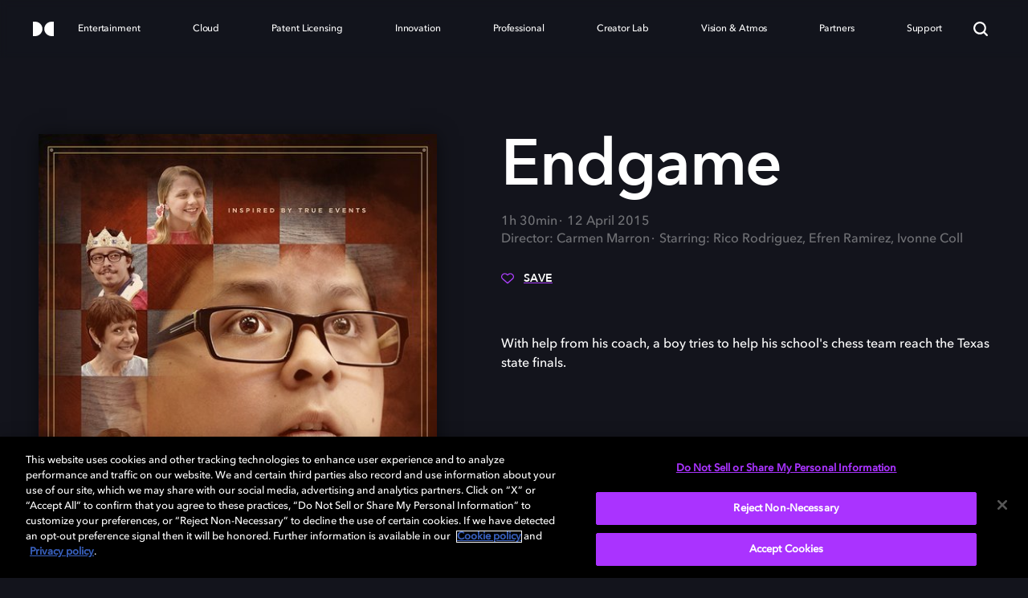

--- FILE ---
content_type: image/svg+xml
request_url: https://www.dolby.com/siteassets/navigation/new-social-media-icons/facebook.svg
body_size: -2
content:
<svg width="33" height="32" viewBox="0 0 33 32" fill="none" xmlns="http://www.w3.org/2000/svg">
<path d="M16.5 2.66675C9.136 2.66675 3.16666 8.63608 3.16666 16.0001C3.16666 22.6547 8.04266 28.1707 14.4173 29.1721V19.8534H11.0307V16.0001H14.4173V13.0627C14.4173 9.72141 16.4067 7.87608 19.4533 7.87608C20.912 7.87608 22.4373 8.13608 22.4373 8.13608V11.4161H20.7573C19.1 11.4161 18.584 12.4441 18.584 13.4987V16.0001H22.2813L21.6907 19.8534H18.584V29.1721C24.9573 28.1721 29.8333 22.6534 29.8333 16.0001C29.8333 8.63608 23.864 2.66675 16.5 2.66675Z" fill="white"/>
</svg>


--- FILE ---
content_type: image/svg+xml
request_url: https://www.dolby.com/siteassets/navigation/new-social-media-icons/linkedin.svg
body_size: 252
content:
<svg width="33" height="32" viewBox="0 0 33 32" fill="none" xmlns="http://www.w3.org/2000/svg">
<path d="M24.9467 24.452H21.3933V18.8827C21.3933 17.5547 21.3667 15.8453 19.54 15.8453C17.688 15.8453 17.4053 17.2907 17.4053 18.7853V24.452H13.8507V13H17.264V14.56H17.3107C17.788 13.6613 18.948 12.7107 20.6813 12.7107C24.2813 12.7107 24.948 15.0813 24.948 18.1653V24.452H24.9467ZM9.83733 11.4333C9.56607 11.4337 9.29741 11.3805 9.04675 11.2768C8.79609 11.1731 8.56836 11.021 8.37661 10.8291C8.18486 10.6372 8.03287 10.4094 7.92935 10.1587C7.82582 9.90795 7.77281 9.63926 7.77333 9.368C7.7736 8.95978 7.89491 8.5608 8.12192 8.22153C8.34894 7.88225 8.67146 7.61791 9.04871 7.46194C9.42595 7.30596 9.84098 7.26536 10.2413 7.34525C10.6416 7.42515 11.0093 7.62197 11.2977 7.91081C11.5862 8.19965 11.7826 8.56755 11.8619 8.96798C11.9413 9.3684 11.9002 9.78338 11.7437 10.1604C11.5872 10.5375 11.3225 10.8597 10.9829 11.0862C10.6434 11.3128 10.2442 11.4336 9.836 11.4333H9.83733ZM11.6187 24.452H8.05467V13H11.62V24.452H11.6187ZM26.7267 4H6.272C5.29067 4 4.5 4.77333 4.5 5.72933V26.2707C4.5 27.2267 5.292 28 6.27067 28H26.7213C27.7 28 28.5 27.2267 28.5 26.2707V5.72933C28.5 4.77333 27.7 4 26.7213 4H26.7253H26.7267Z" fill="white"/>
</svg>


--- FILE ---
content_type: text/javascript
request_url: https://www.dolby.com/Static/Core/Js/vendors~critical~main.min.57a069994b3a3e2268bac0dc1aea86e1.js
body_size: 65675
content:
"use strict";(self.webpackChunkdolby_labs_web=self.webpackChunkdolby_labs_web||[]).push([[198],{4670:function(e,t,n){function r(e){const t=Object.create(null);for(const n of e.split(","))t[n]=1;return e=>e in t}n.d(t,{$3:function(){return d},$H:function(){return D},BH:function(){return q},BU:function(){return se},BX:function(){return ue},Bm:function(){return S},C4:function(){return ee},CE:function(){return g},CP:function(){return u},DY:function(){return B},Gv:function(){return x},Gx:function(){return J},J$:function(){return ce},Kg:function(){return _},MZ:function(){return o},Mp:function(){return l},NO:function(){return c},OC:function(){return ne},Oj:function(){return s},PT:function(){return M},Qd:function(){return w},Ro:function(){return j},SU:function(){return A},Sf:function(){return oe},TF:function(){return f},Tg:function(){return $},Tn:function(){return b},Tr:function(){return X},We:function(){return K},X$:function(){return a},Y2:function(){return le},ZH:function(){return L},Zf:function(){return E},_B:function(){return te},bB:function(){return U},cy:function(){return h},eW:function(){return W},gX:function(){return Z},gd:function(){return y},lk:function(){return I},nC:function(){return re},pD:function(){return r},pU:function(){return ge},rU:function(){return F},tE:function(){return i},u3:function(){return ae},vM:function(){return m},v_:function(){return pe},yI:function(){return N},yL:function(){return T},yQ:function(){return V}});const o={},s=[],i=()=>{},c=()=>!1,l=e=>111===e.charCodeAt(0)&&110===e.charCodeAt(1)&&(e.charCodeAt(2)>122||e.charCodeAt(2)<97),u=e=>e.startsWith("onUpdate:"),a=Object.assign,f=(e,t)=>{const n=e.indexOf(t);n>-1&&e.splice(n,1)},p=Object.prototype.hasOwnProperty,d=(e,t)=>p.call(e,t),h=Array.isArray,g=e=>"[object Map]"===k(e),m=e=>"[object Set]"===k(e),v=e=>"[object Date]"===k(e),y=e=>"[object RegExp]"===k(e),b=e=>"function"==typeof e,_=e=>"string"==typeof e,S=e=>"symbol"==typeof e,x=e=>null!==e&&"object"==typeof e,T=e=>(x(e)||b(e))&&b(e.then)&&b(e.catch),C=Object.prototype.toString,k=e=>C.call(e),E=e=>k(e).slice(8,-1),w=e=>"[object Object]"===k(e),N=e=>_(e)&&"NaN"!==e&&"-"!==e[0]&&""+parseInt(e,10)===e,A=r(",key,ref,ref_for,ref_key,onVnodeBeforeMount,onVnodeMounted,onVnodeBeforeUpdate,onVnodeUpdated,onVnodeBeforeUnmount,onVnodeUnmounted"),I=r("bind,cloak,else-if,else,for,html,if,model,on,once,pre,show,slot,text,memo"),O=e=>{const t=Object.create(null);return n=>t[n]||(t[n]=e(n))},R=/-\w/g,M=O(e=>e.replace(R,e=>e.slice(1).toUpperCase())),P=/\B([A-Z])/g,$=O(e=>e.replace(P,"-$1").toLowerCase()),L=O(e=>e.charAt(0).toUpperCase()+e.slice(1)),F=O(e=>e?`on${L(e)}`:""),D=(e,t)=>!Object.is(e,t),B=(e,...t)=>{for(let n=0;n<e.length;n++)e[n](...t)},V=(e,t,n,r=!1)=>{Object.defineProperty(e,t,{configurable:!0,enumerable:!1,writable:r,value:n})},U=e=>{const t=parseFloat(e);return isNaN(t)?e:t},j=e=>{const t=_(e)?Number(e):NaN;return isNaN(t)?e:t};let H;const K=()=>H||(H="undefined"!=typeof globalThis?globalThis:"undefined"!=typeof self?self:"undefined"!=typeof window?window:void 0!==n.g?n.g:{});function W(e,t){return e+JSON.stringify(t,(e,t)=>"function"==typeof t?t.toString():t)}const q=r("Infinity,undefined,NaN,isFinite,isNaN,parseFloat,parseInt,decodeURI,decodeURIComponent,encodeURI,encodeURIComponent,Math,Number,Date,Array,Object,Boolean,String,RegExp,Map,Set,JSON,Intl,BigInt,console,Error,Symbol"),G=2;function Z(e,t=0,n=e.length){if((t=Math.max(0,Math.min(t,e.length)))>(n=Math.max(0,Math.min(n,e.length))))return"";let r=e.split(/(\r?\n)/);const o=r.filter((e,t)=>t%2==1);r=r.filter((e,t)=>t%2==0);let s=0;const i=[];for(let e=0;e<r.length;e++)if(s+=r[e].length+(o[e]&&o[e].length||0),s>=t){for(let c=e-G;c<=e+G||n>s;c++){if(c<0||c>=r.length)continue;const l=c+1;i.push(`${l}${" ".repeat(Math.max(3-String(l).length,0))}|  ${r[c]}`);const u=r[c].length,a=o[c]&&o[c].length||0;if(c===e){const e=t-(s-(u+a)),r=Math.max(1,n>s?u-e:n-t);i.push("   |  "+" ".repeat(e)+"^".repeat(r))}else if(c>e){if(n>s){const e=Math.max(Math.min(n-s,u),1);i.push("   |  "+"^".repeat(e))}s+=u+a}}break}return i.join("\n")}function X(e){if(h(e)){const t={};for(let n=0;n<e.length;n++){const r=e[n],o=_(r)?J(r):X(r);if(o)for(const e in o)t[e]=o[e]}return t}if(_(e)||x(e))return e}const Y=/;(?![^(]*\))/g,Q=/:([^]+)/,z=/\/\*[^]*?\*\//g;function J(e){const t={};return e.replace(z,"").split(Y).forEach(e=>{if(e){const n=e.split(Q);n.length>1&&(t[n[0].trim()]=n[1].trim())}}),t}function ee(e){let t="";if(_(e))t=e;else if(h(e))for(let n=0;n<e.length;n++){const r=ee(e[n]);r&&(t+=r+" ")}else if(x(e))for(const n in e)e[n]&&(t+=n+" ");return t.trim()}function te(e){if(!e)return null;let{class:t,style:n}=e;return t&&!_(t)&&(e.class=ee(t)),n&&(e.style=X(n)),e}const ne=r("html,body,base,head,link,meta,style,title,address,article,aside,footer,header,hgroup,h1,h2,h3,h4,h5,h6,nav,section,div,dd,dl,dt,figcaption,figure,picture,hr,img,li,main,ol,p,pre,ul,a,b,abbr,bdi,bdo,br,cite,code,data,dfn,em,i,kbd,mark,q,rp,rt,ruby,s,samp,small,span,strong,sub,sup,time,u,var,wbr,area,audio,map,track,video,embed,object,param,source,canvas,script,noscript,del,ins,caption,col,colgroup,table,thead,tbody,td,th,tr,button,datalist,fieldset,form,input,label,legend,meter,optgroup,option,output,progress,select,textarea,details,dialog,menu,summary,template,blockquote,iframe,tfoot"),re=r("svg,animate,animateMotion,animateTransform,circle,clipPath,color-profile,defs,desc,discard,ellipse,feBlend,feColorMatrix,feComponentTransfer,feComposite,feConvolveMatrix,feDiffuseLighting,feDisplacementMap,feDistantLight,feDropShadow,feFlood,feFuncA,feFuncB,feFuncG,feFuncR,feGaussianBlur,feImage,feMerge,feMergeNode,feMorphology,feOffset,fePointLight,feSpecularLighting,feSpotLight,feTile,feTurbulence,filter,foreignObject,g,hatch,hatchpath,image,line,linearGradient,marker,mask,mesh,meshgradient,meshpatch,meshrow,metadata,mpath,path,pattern,polygon,polyline,radialGradient,rect,set,solidcolor,stop,switch,symbol,text,textPath,title,tspan,unknown,use,view"),oe=r("annotation,annotation-xml,maction,maligngroup,malignmark,math,menclose,merror,mfenced,mfrac,mfraction,mglyph,mi,mlabeledtr,mlongdiv,mmultiscripts,mn,mo,mover,mpadded,mphantom,mprescripts,mroot,mrow,ms,mscarries,mscarry,msgroup,msline,mspace,msqrt,msrow,mstack,mstyle,msub,msubsup,msup,mtable,mtd,mtext,mtr,munder,munderover,none,semantics"),se=r("area,base,br,col,embed,hr,img,input,link,meta,param,source,track,wbr"),ie="itemscope,allowfullscreen,formnovalidate,ismap,nomodule,novalidate,readonly",ce=r(ie);function le(e){return!!e||""===e}function ue(e,t){if(e===t)return!0;let n=v(e),r=v(t);if(n||r)return!(!n||!r)&&e.getTime()===t.getTime();if(n=S(e),r=S(t),n||r)return e===t;if(n=h(e),r=h(t),n||r)return!(!n||!r)&&function(e,t){if(e.length!==t.length)return!1;let n=!0;for(let r=0;n&&r<e.length;r++)n=ue(e[r],t[r]);return n}(e,t);if(n=x(e),r=x(t),n||r){if(!n||!r)return!1;if(Object.keys(e).length!==Object.keys(t).length)return!1;for(const n in e){const r=e.hasOwnProperty(n),o=t.hasOwnProperty(n);if(r&&!o||!r&&o||!ue(e[n],t[n]))return!1}}return String(e)===String(t)}function ae(e,t){return e.findIndex(e=>ue(e,t))}const fe=e=>!(!e||!0!==e.__v_isRef),pe=e=>_(e)?e:null==e?"":h(e)||x(e)&&(e.toString===C||!b(e.toString))?fe(e)?pe(e.value):JSON.stringify(e,de,2):String(e),de=(e,t)=>fe(t)?de(e,t.value):g(t)?{[`Map(${t.size})`]:[...t.entries()].reduce((e,[t,n],r)=>(e[he(t,r)+" =>"]=n,e),{})}:m(t)?{[`Set(${t.size})`]:[...t.values()].map(e=>he(e))}:S(t)?he(t):!x(t)||h(t)||w(t)?t:String(t),he=(e,t="")=>{var n;return S(e)?`Symbol(${null!=(n=e.description)?n:t})`:e};function ge(e){return null==e?"initial":"string"==typeof e?""===e?" ":e:("number"==typeof e&&Number.isFinite(e),String(e))}},16242:function(e,t,n){function r(){return"undefined"!=typeof navigator&&"undefined"!=typeof window?window:"undefined"!=typeof globalThis?globalThis:{}}n.d(t,{$q:function(){return f}});const o="function"==typeof Proxy,s="devtools-plugin:setup";let i,c;function l(){return void 0!==i||("undefined"!=typeof window&&window.performance?(i=!0,c=window.performance):"undefined"!=typeof globalThis&&(null===(e=globalThis.perf_hooks)||void 0===e?void 0:e.performance)?(i=!0,c=globalThis.perf_hooks.performance):i=!1),i?c.now():Date.now();var e}function u(){return u=Object.assign?Object.assign.bind():function(e){for(var t=1;t<arguments.length;t++){var n=arguments[t];for(var r in n)({}).hasOwnProperty.call(n,r)&&(e[r]=n[r])}return e},u.apply(null,arguments)}class a{constructor(e,t){this.target=null,this.targetQueue=[],this.onQueue=[],this.plugin=e,this.hook=t;const n={};if(e.settings)for(const t in e.settings){const r=e.settings[t];n[t]=r.defaultValue}const r=`__vue-devtools-plugin-settings__${e.id}`;let o=u({},n);try{const e=localStorage.getItem(r),t=JSON.parse(e);u(o,t)}catch(e){}this.fallbacks={getSettings(){return o},setSettings(e){try{localStorage.setItem(r,JSON.stringify(e))}catch(e){}o=e},now(){return l()}},t&&t.on("plugin:settings:set",(e,t)=>{e===this.plugin.id&&this.fallbacks.setSettings(t)}),this.proxiedOn=new Proxy({},{get:(e,t)=>this.target?this.target.on[t]:(...e)=>{this.onQueue.push({method:t,args:e})}}),this.proxiedTarget=new Proxy({},{get:(e,t)=>this.target?this.target[t]:"on"===t?this.proxiedOn:Object.keys(this.fallbacks).includes(t)?(...e)=>(this.targetQueue.push({method:t,args:e,resolve:()=>{}}),this.fallbacks[t](...e)):(...e)=>new Promise(n=>{this.targetQueue.push({method:t,args:e,resolve:n})})})}async setRealTarget(e){this.target=e;for(const e of this.onQueue)this.target.on[e.method](...e.args);for(const e of this.targetQueue)e.resolve(await this.target[e.method](...e.args))}}function f(e,t){const n=e,i=r(),c=r().__VUE_DEVTOOLS_GLOBAL_HOOK__,l=o&&n.enableEarlyProxy;if(!c||!i.__VUE_DEVTOOLS_PLUGIN_API_AVAILABLE__&&l){const e=l?new a(n,c):null;(i.__VUE_DEVTOOLS_PLUGINS__=i.__VUE_DEVTOOLS_PLUGINS__||[]).push({pluginDescriptor:n,setupFn:t,proxy:e}),e&&t(e.proxiedTarget)}else c.emit(s,e,t)}},28582:function(e,t,n){n.d(t,{BA:function(){return Be},C4:function(){return N},EW:function(){return Ye},Gc:function(){return _e},IG:function(){return Ae},IJ:function(){return Pe},KR:function(){return Me},Kh:function(){return be},PP:function(){return ze},Pr:function(){return Ue},QW:function(){return Ke},QZ:function(){return C},R1:function(){return De},Tm:function(){return ke},Ul:function(){return Qe},X2:function(){return f},Yv:function(){return nt},a1:function(){return Oe},bl:function(){return A},ch:function(){return rt},ds:function(){return k},fE:function(){return Ee},g8:function(){return Ce},hV:function(){return st},hZ:function(){return V},i9:function(){return Re},jr:function(){return u},ju:function(){return we},lJ:function(){return Ie},lW:function(){return Ge},mu:function(){return Fe},nD:function(){return xe},o5:function(){return l},qA:function(){return j},rY:function(){return He},tB:function(){return Se},u4:function(){return B},uY:function(){return c},ux:function(){return Ne},wB:function(){return ot},yC:function(){return i}});var r=n(4670);let o,s;class i{constructor(e=!1){this.detached=e,this._active=!0,this._on=0,this.effects=[],this.cleanups=[],this._isPaused=!1,this.parent=o,!e&&o&&(this.index=(o.scopes||(o.scopes=[])).push(this)-1)}get active(){return this._active}pause(){if(this._active){let e,t;if(this._isPaused=!0,this.scopes)for(e=0,t=this.scopes.length;e<t;e++)this.scopes[e].pause();for(e=0,t=this.effects.length;e<t;e++)this.effects[e].pause()}}resume(){if(this._active&&this._isPaused){let e,t;if(this._isPaused=!1,this.scopes)for(e=0,t=this.scopes.length;e<t;e++)this.scopes[e].resume();for(e=0,t=this.effects.length;e<t;e++)this.effects[e].resume()}}run(e){if(this._active){const t=o;try{return o=this,e()}finally{o=t}}else 0}on(){1===++this._on&&(this.prevScope=o,o=this)}off(){this._on>0&&0===--this._on&&(o=this.prevScope,this.prevScope=void 0)}stop(e){if(this._active){let t,n;for(this._active=!1,t=0,n=this.effects.length;t<n;t++)this.effects[t].stop();for(this.effects.length=0,t=0,n=this.cleanups.length;t<n;t++)this.cleanups[t]();if(this.cleanups.length=0,this.scopes){for(t=0,n=this.scopes.length;t<n;t++)this.scopes[t].stop(!0);this.scopes.length=0}if(!this.detached&&this.parent&&!e){const e=this.parent.scopes.pop();e&&e!==this&&(this.parent.scopes[this.index]=e,e.index=this.index)}this.parent=void 0}}}function c(e){return new i(e)}function l(){return o}function u(e,t=!1){o&&o.cleanups.push(e)}const a=new WeakSet;class f{constructor(e){this.fn=e,this.deps=void 0,this.depsTail=void 0,this.flags=5,this.next=void 0,this.cleanup=void 0,this.scheduler=void 0,o&&o.active&&o.effects.push(this)}pause(){this.flags|=64}resume(){64&this.flags&&(this.flags&=-65,a.has(this)&&(a.delete(this),this.trigger()))}notify(){2&this.flags&&!(32&this.flags)||8&this.flags||g(this)}run(){if(!(1&this.flags))return this.fn();this.flags|=2,I(this),y(this);const e=s,t=E;s=this,E=!0;try{return this.fn()}finally{0,b(this),s=e,E=t,this.flags&=-3}}stop(){if(1&this.flags){for(let e=this.deps;e;e=e.nextDep)x(e);this.deps=this.depsTail=void 0,I(this),this.onStop&&this.onStop(),this.flags&=-2}}trigger(){64&this.flags?a.add(this):this.scheduler?this.scheduler():this.runIfDirty()}runIfDirty(){_(this)&&this.run()}get dirty(){return _(this)}}let p,d,h=0;function g(e,t=!1){if(e.flags|=8,t)return e.next=d,void(d=e);e.next=p,p=e}function m(){h++}function v(){if(--h>0)return;if(d){let e=d;for(d=void 0;e;){const t=e.next;e.next=void 0,e.flags&=-9,e=t}}let e;for(;p;){let t=p;for(p=void 0;t;){const n=t.next;if(t.next=void 0,t.flags&=-9,1&t.flags)try{t.trigger()}catch(t){e||(e=t)}t=n}}if(e)throw e}function y(e){for(let t=e.deps;t;t=t.nextDep)t.version=-1,t.prevActiveLink=t.dep.activeLink,t.dep.activeLink=t}function b(e){let t,n=e.depsTail,r=n;for(;r;){const e=r.prevDep;-1===r.version?(r===n&&(n=e),x(r),T(r)):t=r,r.dep.activeLink=r.prevActiveLink,r.prevActiveLink=void 0,r=e}e.deps=t,e.depsTail=n}function _(e){for(let t=e.deps;t;t=t.nextDep)if(t.dep.version!==t.version||t.dep.computed&&(S(t.dep.computed)||t.dep.version!==t.version))return!0;return!!e._dirty}function S(e){if(4&e.flags&&!(16&e.flags))return;if(e.flags&=-17,e.globalVersion===O)return;if(e.globalVersion=O,!e.isSSR&&128&e.flags&&(!e.deps&&!e._dirty||!_(e)))return;e.flags|=2;const t=e.dep,n=s,o=E;s=e,E=!0;try{y(e);const n=e.fn(e._value);(0===t.version||(0,r.$H)(n,e._value))&&(e.flags|=128,e._value=n,t.version++)}catch(e){throw t.version++,e}finally{s=n,E=o,b(e),e.flags&=-3}}function x(e,t=!1){const{dep:n,prevSub:r,nextSub:o}=e;if(r&&(r.nextSub=o,e.prevSub=void 0),o&&(o.prevSub=r,e.nextSub=void 0),n.subs===e&&(n.subs=r,!r&&n.computed)){n.computed.flags&=-5;for(let e=n.computed.deps;e;e=e.nextDep)x(e,!0)}t||--n.sc||!n.map||n.map.delete(n.key)}function T(e){const{prevDep:t,nextDep:n}=e;t&&(t.nextDep=n,e.prevDep=void 0),n&&(n.prevDep=t,e.nextDep=void 0)}function C(e,t){e.effect instanceof f&&(e=e.effect.fn);const n=new f(e);t&&(0,r.X$)(n,t);try{n.run()}catch(e){throw n.stop(),e}const o=n.run.bind(n);return o.effect=n,o}function k(e){e.effect.stop()}let E=!0;const w=[];function N(){w.push(E),E=!1}function A(){const e=w.pop();E=void 0===e||e}function I(e){const{cleanup:t}=e;if(e.cleanup=void 0,t){const e=s;s=void 0;try{t()}finally{s=e}}}let O=0;class R{constructor(e,t){this.sub=e,this.dep=t,this.version=t.version,this.nextDep=this.prevDep=this.nextSub=this.prevSub=this.prevActiveLink=void 0}}class M{constructor(e){this.computed=e,this.version=0,this.activeLink=void 0,this.subs=void 0,this.map=void 0,this.key=void 0,this.sc=0,this.__v_skip=!0}track(e){if(!s||!E||s===this.computed)return;let t=this.activeLink;if(void 0===t||t.sub!==s)t=this.activeLink=new R(s,this),s.deps?(t.prevDep=s.depsTail,s.depsTail.nextDep=t,s.depsTail=t):s.deps=s.depsTail=t,P(t);else if(-1===t.version&&(t.version=this.version,t.nextDep)){const e=t.nextDep;e.prevDep=t.prevDep,t.prevDep&&(t.prevDep.nextDep=e),t.prevDep=s.depsTail,t.nextDep=void 0,s.depsTail.nextDep=t,s.depsTail=t,s.deps===t&&(s.deps=e)}return t}trigger(e){this.version++,O++,this.notify(e)}notify(e){m();try{0;for(let e=this.subs;e;e=e.prevSub)e.sub.notify()&&e.sub.dep.notify()}finally{v()}}}function P(e){if(e.dep.sc++,4&e.sub.flags){const t=e.dep.computed;if(t&&!e.dep.subs){t.flags|=20;for(let e=t.deps;e;e=e.nextDep)P(e)}const n=e.dep.subs;n!==e&&(e.prevSub=n,n&&(n.nextSub=e)),e.dep.subs=e}}const $=new WeakMap,L=Symbol(""),F=Symbol(""),D=Symbol("");function B(e,t,n){if(E&&s){let t=$.get(e);t||$.set(e,t=new Map);let r=t.get(n);r||(t.set(n,r=new M),r.map=t,r.key=n),r.track()}}function V(e,t,n,o,s,i){const c=$.get(e);if(!c)return void O++;const l=e=>{e&&e.trigger()};if(m(),"clear"===t)c.forEach(l);else{const s=(0,r.cy)(e),i=s&&(0,r.yI)(n);if(s&&"length"===n){const e=Number(o);c.forEach((t,n)=>{("length"===n||n===D||!(0,r.Bm)(n)&&n>=e)&&l(t)})}else switch((void 0!==n||c.has(void 0))&&l(c.get(n)),i&&l(c.get(D)),t){case"add":s?i&&l(c.get("length")):(l(c.get(L)),(0,r.CE)(e)&&l(c.get(F)));break;case"delete":s||(l(c.get(L)),(0,r.CE)(e)&&l(c.get(F)));break;case"set":(0,r.CE)(e)&&l(c.get(L))}}v()}function U(e){const t=Ne(e);return t===e?t:(B(t,0,D),Ee(e)?t:t.map(Ie))}function j(e){return B(e=Ne(e),0,D),e}const H={__proto__:null,[Symbol.iterator](){return K(this,Symbol.iterator,Ie)},concat(...e){return U(this).concat(...e.map(e=>(0,r.cy)(e)?U(e):e))},entries(){return K(this,"entries",e=>(e[1]=Ie(e[1]),e))},every(e,t){return q(this,"every",e,t,void 0,arguments)},filter(e,t){return q(this,"filter",e,t,e=>e.map(Ie),arguments)},find(e,t){return q(this,"find",e,t,Ie,arguments)},findIndex(e,t){return q(this,"findIndex",e,t,void 0,arguments)},findLast(e,t){return q(this,"findLast",e,t,Ie,arguments)},findLastIndex(e,t){return q(this,"findLastIndex",e,t,void 0,arguments)},forEach(e,t){return q(this,"forEach",e,t,void 0,arguments)},includes(...e){return Z(this,"includes",e)},indexOf(...e){return Z(this,"indexOf",e)},join(e){return U(this).join(e)},lastIndexOf(...e){return Z(this,"lastIndexOf",e)},map(e,t){return q(this,"map",e,t,void 0,arguments)},pop(){return X(this,"pop")},push(...e){return X(this,"push",e)},reduce(e,...t){return G(this,"reduce",e,t)},reduceRight(e,...t){return G(this,"reduceRight",e,t)},shift(){return X(this,"shift")},some(e,t){return q(this,"some",e,t,void 0,arguments)},splice(...e){return X(this,"splice",e)},toReversed(){return U(this).toReversed()},toSorted(e){return U(this).toSorted(e)},toSpliced(...e){return U(this).toSpliced(...e)},unshift(...e){return X(this,"unshift",e)},values(){return K(this,"values",Ie)}};function K(e,t,n){const r=j(e),o=r[t]();return r===e||Ee(e)||(o._next=o.next,o.next=()=>{const e=o._next();return e.value&&(e.value=n(e.value)),e}),o}const W=Array.prototype;function q(e,t,n,r,o,s){const i=j(e),c=i!==e&&!Ee(e),l=i[t];if(l!==W[t]){const t=l.apply(e,s);return c?Ie(t):t}let u=n;i!==e&&(c?u=function(t,r){return n.call(this,Ie(t),r,e)}:n.length>2&&(u=function(t,r){return n.call(this,t,r,e)}));const a=l.call(i,u,r);return c&&o?o(a):a}function G(e,t,n,r){const o=j(e);let s=n;return o!==e&&(Ee(e)?n.length>3&&(s=function(t,r,o){return n.call(this,t,r,o,e)}):s=function(t,r,o){return n.call(this,t,Ie(r),o,e)}),o[t](s,...r)}function Z(e,t,n){const r=Ne(e);B(r,0,D);const o=r[t](...n);return-1!==o&&!1!==o||!we(n[0])?o:(n[0]=Ne(n[0]),r[t](...n))}function X(e,t,n=[]){N(),m();const r=Ne(e)[t].apply(e,n);return v(),A(),r}const Y=(0,r.pD)("__proto__,__v_isRef,__isVue"),Q=new Set(Object.getOwnPropertyNames(Symbol).filter(e=>"arguments"!==e&&"caller"!==e).map(e=>Symbol[e]).filter(r.Bm));function z(e){(0,r.Bm)(e)||(e=String(e));const t=Ne(this);return B(t,0,e),t.hasOwnProperty(e)}class J{constructor(e=!1,t=!1){this._isReadonly=e,this._isShallow=t}get(e,t,n){if("__v_skip"===t)return e.__v_skip;const o=this._isReadonly,s=this._isShallow;if("__v_isReactive"===t)return!o;if("__v_isReadonly"===t)return o;if("__v_isShallow"===t)return s;if("__v_raw"===t)return n===(o?s?ye:ve:s?me:ge).get(e)||Object.getPrototypeOf(e)===Object.getPrototypeOf(n)?e:void 0;const i=(0,r.cy)(e);if(!o){let e;if(i&&(e=H[t]))return e;if("hasOwnProperty"===t)return z}const c=Reflect.get(e,t,Re(e)?e:n);return((0,r.Bm)(t)?Q.has(t):Y(t))?c:(o||B(e,0,t),s?c:Re(c)?i&&(0,r.yI)(t)?c:c.value:(0,r.Gv)(c)?o?Se(c):be(c):c)}}class ee extends J{constructor(e=!1){super(!1,e)}set(e,t,n,o){let s=e[t];if(!this._isShallow){const t=ke(s);if(Ee(n)||ke(n)||(s=Ne(s),n=Ne(n)),!(0,r.cy)(e)&&Re(s)&&!Re(n))return t||(s.value=n),!0}const i=(0,r.cy)(e)&&(0,r.yI)(t)?Number(t)<e.length:(0,r.$3)(e,t),c=Reflect.set(e,t,n,Re(e)?e:o);return e===Ne(o)&&(i?(0,r.$H)(n,s)&&V(e,"set",t,n):V(e,"add",t,n)),c}deleteProperty(e,t){const n=(0,r.$3)(e,t),o=(e[t],Reflect.deleteProperty(e,t));return o&&n&&V(e,"delete",t,void 0),o}has(e,t){const n=Reflect.has(e,t);return(0,r.Bm)(t)&&Q.has(t)||B(e,0,t),n}ownKeys(e){return B(e,0,(0,r.cy)(e)?"length":L),Reflect.ownKeys(e)}}class te extends J{constructor(e=!1){super(!0,e)}set(e,t){return!0}deleteProperty(e,t){return!0}}const ne=new ee,re=new te,oe=new ee(!0),se=new te(!0),ie=e=>e,ce=e=>Reflect.getPrototypeOf(e);function le(e){return function(...t){return"delete"!==e&&("clear"===e?void 0:this)}}function ue(e,t){const n={get(n){const o=this.__v_raw,s=Ne(o),i=Ne(n);e||((0,r.$H)(n,i)&&B(s,0,n),B(s,0,i));const{has:c}=ce(s),l=t?ie:e?Oe:Ie;return c.call(s,n)?l(o.get(n)):c.call(s,i)?l(o.get(i)):void(o!==s&&o.get(n))},get size(){const t=this.__v_raw;return!e&&B(Ne(t),0,L),t.size},has(t){const n=this.__v_raw,o=Ne(n),s=Ne(t);return e||((0,r.$H)(t,s)&&B(o,0,t),B(o,0,s)),t===s?n.has(t):n.has(t)||n.has(s)},forEach(n,r){const o=this,s=o.__v_raw,i=Ne(s),c=t?ie:e?Oe:Ie;return!e&&B(i,0,L),s.forEach((e,t)=>n.call(r,c(e),c(t),o))}};(0,r.X$)(n,e?{add:le("add"),set:le("set"),delete:le("delete"),clear:le("clear")}:{add(e){t||Ee(e)||ke(e)||(e=Ne(e));const n=Ne(this);return ce(n).has.call(n,e)||(n.add(e),V(n,"add",e,e)),this},set(e,n){t||Ee(n)||ke(n)||(n=Ne(n));const o=Ne(this),{has:s,get:i}=ce(o);let c=s.call(o,e);c||(e=Ne(e),c=s.call(o,e));const l=i.call(o,e);return o.set(e,n),c?(0,r.$H)(n,l)&&V(o,"set",e,n):V(o,"add",e,n),this},delete(e){const t=Ne(this),{has:n,get:r}=ce(t);let o=n.call(t,e);o||(e=Ne(e),o=n.call(t,e));r&&r.call(t,e);const s=t.delete(e);return o&&V(t,"delete",e,void 0),s},clear(){const e=Ne(this),t=0!==e.size,n=e.clear();return t&&V(e,"clear",void 0,void 0),n}});return["keys","values","entries",Symbol.iterator].forEach(o=>{n[o]=function(e,t,n){return function(...o){const s=this.__v_raw,i=Ne(s),c=(0,r.CE)(i),l="entries"===e||e===Symbol.iterator&&c,u="keys"===e&&c,a=s[e](...o),f=n?ie:t?Oe:Ie;return!t&&B(i,0,u?F:L),{next(){const{value:e,done:t}=a.next();return t?{value:e,done:t}:{value:l?[f(e[0]),f(e[1])]:f(e),done:t}},[Symbol.iterator](){return this}}}}(o,e,t)}),n}function ae(e,t){const n=ue(e,t);return(t,o,s)=>"__v_isReactive"===o?!e:"__v_isReadonly"===o?e:"__v_raw"===o?t:Reflect.get((0,r.$3)(n,o)&&o in t?n:t,o,s)}const fe={get:ae(!1,!1)},pe={get:ae(!1,!0)},de={get:ae(!0,!1)},he={get:ae(!0,!0)};const ge=new WeakMap,me=new WeakMap,ve=new WeakMap,ye=new WeakMap;function be(e){return ke(e)?e:Te(e,!1,ne,fe,ge)}function _e(e){return Te(e,!1,oe,pe,me)}function Se(e){return Te(e,!0,re,de,ve)}function xe(e){return Te(e,!0,se,he,ye)}function Te(e,t,n,o,s){if(!(0,r.Gv)(e))return e;if(e.__v_raw&&(!t||!e.__v_isReactive))return e;const i=(c=e).__v_skip||!Object.isExtensible(c)?0:function(e){switch(e){case"Object":case"Array":return 1;case"Map":case"Set":case"WeakMap":case"WeakSet":return 2;default:return 0}}((0,r.Zf)(c));var c;if(0===i)return e;const l=s.get(e);if(l)return l;const u=new Proxy(e,2===i?o:n);return s.set(e,u),u}function Ce(e){return ke(e)?Ce(e.__v_raw):!(!e||!e.__v_isReactive)}function ke(e){return!(!e||!e.__v_isReadonly)}function Ee(e){return!(!e||!e.__v_isShallow)}function we(e){return!!e&&!!e.__v_raw}function Ne(e){const t=e&&e.__v_raw;return t?Ne(t):e}function Ae(e){return!(0,r.$3)(e,"__v_skip")&&Object.isExtensible(e)&&(0,r.yQ)(e,"__v_skip",!0),e}const Ie=e=>(0,r.Gv)(e)?be(e):e,Oe=e=>(0,r.Gv)(e)?Se(e):e;function Re(e){return!!e&&!0===e.__v_isRef}function Me(e){return $e(e,!1)}function Pe(e){return $e(e,!0)}function $e(e,t){return Re(e)?e:new Le(e,t)}class Le{constructor(e,t){this.dep=new M,this.__v_isRef=!0,this.__v_isShallow=!1,this._rawValue=t?e:Ne(e),this._value=t?e:Ie(e),this.__v_isShallow=t}get value(){return this.dep.track(),this._value}set value(e){const t=this._rawValue,n=this.__v_isShallow||Ee(e)||ke(e);e=n?e:Ne(e),(0,r.$H)(e,t)&&(this._rawValue=e,this._value=n?e:Ie(e),this.dep.trigger())}}function Fe(e){e.dep&&e.dep.trigger()}function De(e){return Re(e)?e.value:e}function Be(e){return(0,r.Tn)(e)?e():De(e)}const Ve={get:(e,t,n)=>"__v_raw"===t?e:De(Reflect.get(e,t,n)),set:(e,t,n,r)=>{const o=e[t];return Re(o)&&!Re(n)?(o.value=n,!0):Reflect.set(e,t,n,r)}};function Ue(e){return Ce(e)?e:new Proxy(e,Ve)}class je{constructor(e){this.__v_isRef=!0,this._value=void 0;const t=this.dep=new M,{get:n,set:r}=e(t.track.bind(t),t.trigger.bind(t));this._get=n,this._set=r}get value(){return this._value=this._get()}set value(e){this._set(e)}}function He(e){return new je(e)}function Ke(e){const t=(0,r.cy)(e)?new Array(e.length):{};for(const n in e)t[n]=Ze(e,n);return t}class We{constructor(e,t,n){this._object=e,this._key=t,this._defaultValue=n,this.__v_isRef=!0,this._value=void 0}get value(){const e=this._object[this._key];return this._value=void 0===e?this._defaultValue:e}set value(e){this._object[this._key]=e}get dep(){return function(e,t){const n=$.get(e);return n&&n.get(t)}(Ne(this._object),this._key)}}class qe{constructor(e){this._getter=e,this.__v_isRef=!0,this.__v_isReadonly=!0,this._value=void 0}get value(){return this._value=this._getter()}}function Ge(e,t,n){return Re(e)?e:(0,r.Tn)(e)?new qe(e):(0,r.Gv)(e)&&arguments.length>1?Ze(e,t,n):Me(e)}function Ze(e,t,n){const r=e[t];return Re(r)?r:new We(e,t,n)}class Xe{constructor(e,t,n){this.fn=e,this.setter=t,this._value=void 0,this.dep=new M(this),this.__v_isRef=!0,this.deps=void 0,this.depsTail=void 0,this.flags=16,this.globalVersion=O-1,this.next=void 0,this.effect=this,this.__v_isReadonly=!t,this.isSSR=n}notify(){if(this.flags|=16,!(8&this.flags||s===this))return g(this,!0),!0}get value(){const e=this.dep.track();return S(this),e&&(e.version=this.dep.version),this._value}set value(e){this.setter&&this.setter(e)}}function Ye(e,t,n=!1){let o,s;(0,r.Tn)(e)?o=e:(o=e.get,s=e.set);return new Xe(o,s,n)}const Qe={GET:"get",HAS:"has",ITERATE:"iterate"},ze={SET:"set",ADD:"add",DELETE:"delete",CLEAR:"clear"},Je={},et=new WeakMap;let tt;function nt(){return tt}function rt(e,t=!1,n=tt){if(n){let t=et.get(n);t||et.set(n,t=[]),t.push(e)}else 0}function ot(e,t,n=r.MZ){const{immediate:o,deep:s,once:i,scheduler:c,augmentJob:u,call:a}=n,p=e=>s?e:Ee(e)||!1===s||0===s?st(e,1):st(e);let d,h,g,m,v=!1,y=!1;if(Re(e)?(h=()=>e.value,v=Ee(e)):Ce(e)?(h=()=>p(e),v=!0):(0,r.cy)(e)?(y=!0,v=e.some(e=>Ce(e)||Ee(e)),h=()=>e.map(e=>Re(e)?e.value:Ce(e)?p(e):(0,r.Tn)(e)?a?a(e,2):e():void 0)):h=(0,r.Tn)(e)?t?a?()=>a(e,2):e:()=>{if(g){N();try{g()}finally{A()}}const t=tt;tt=d;try{return a?a(e,3,[m]):e(m)}finally{tt=t}}:r.tE,t&&s){const e=h,t=!0===s?1/0:s;h=()=>st(e(),t)}const b=l(),_=()=>{d.stop(),b&&b.active&&(0,r.TF)(b.effects,d)};if(i&&t){const e=t;t=(...t)=>{e(...t),_()}}let S=y?new Array(e.length).fill(Je):Je;const x=e=>{if(1&d.flags&&(d.dirty||e))if(t){const e=d.run();if(s||v||(y?e.some((e,t)=>(0,r.$H)(e,S[t])):(0,r.$H)(e,S))){g&&g();const n=tt;tt=d;try{const n=[e,S===Je?void 0:y&&S[0]===Je?[]:S,m];S=e,a?a(t,3,n):t(...n)}finally{tt=n}}}else d.run()};return u&&u(x),d=new f(h),d.scheduler=c?()=>c(x,!1):x,m=e=>rt(e,!1,d),g=d.onStop=()=>{const e=et.get(d);if(e){if(a)a(e,4);else for(const t of e)t();et.delete(d)}},t?o?x(!0):S=d.run():c?c(x.bind(null,!0),!0):d.run(),_.pause=d.pause.bind(d),_.resume=d.resume.bind(d),_.stop=_,_}function st(e,t=1/0,n){if(t<=0||!(0,r.Gv)(e)||e.__v_skip)return e;if(((n=n||new Map).get(e)||0)>=t)return e;if(n.set(e,t),t--,Re(e))st(e.value,t,n);else if((0,r.cy)(e))for(let r=0;r<e.length;r++)st(e[r],t,n);else if((0,r.vM)(e)||(0,r.CE)(e))e.forEach(e=>{st(e,t,n)});else if((0,r.Qd)(e)){for(const r in e)st(e[r],t,n);for(const r of Object.getOwnPropertySymbols(e))Object.prototype.propertyIsEnumerable.call(e,r)&&st(e[r],t,n)}return e}},59080:function(e,t,n){n.r(t),n.d(t,{BaseTransition:function(){return r.pR},BaseTransitionPropsValidators:function(){return r.QP},Comment:function(){return r.Mw},DeprecationTypes:function(){return r.aT},EffectScope:function(){return r.yC},ErrorCodes:function(){return r.tG},ErrorTypeStrings:function(){return r.ZQ},Fragment:function(){return r.FK},KeepAlive:function(){return r.PR},ReactiveEffect:function(){return r.X2},Static:function(){return r.jC},Suspense:function(){return r.tY},Teleport:function(){return r.Im},Text:function(){return r.EY},TrackOpTypes:function(){return r.Ul},Transition:function(){return v},TransitionGroup:function(){return de},TriggerOpTypes:function(){return r.PP},VueElement:function(){return se},assertNumber:function(){return r.U4},callWithAsyncErrorHandling:function(){return r.qL},callWithErrorHandling:function(){return r.gh},camelize:function(){return r.PT},capitalize:function(){return r.ZH},cloneVNode:function(){return r.E3},compatUtils:function(){return r.Y5},computed:function(){return r.EW},createApp:function(){return Ke},createBlock:function(){return r.Wv},createCommentVNode:function(){return r.Q3},createElementBlock:function(){return r.CE},createElementVNode:function(){return r.Lk},createHydrationRenderer:function(){return r.ci},createPropsRestProxy:function(){return r.bn},createRenderer:function(){return r.K9},createSSRApp:function(){return We},createSlots:function(){return r.eX},createStaticVNode:function(){return r.Fv},createTextVNode:function(){return r.eW},createVNode:function(){return r.bF},customRef:function(){return r.rY},defineAsyncComponent:function(){return r.$V},defineComponent:function(){return r.pM},defineCustomElement:function(){return ne},defineEmits:function(){return r.qP},defineExpose:function(){return r.wk},defineModel:function(){return r.NP},defineOptions:function(){return r.GM},defineProps:function(){return r.Yj},defineSSRCustomElement:function(){return re},defineSlots:function(){return r.Lu},devtools:function(){return r.lt},effect:function(){return r.QZ},effectScope:function(){return r.uY},getCurrentInstance:function(){return r.nI},getCurrentScope:function(){return r.o5},getCurrentWatcher:function(){return r.Yv},getTransitionRawChildren:function(){return r.Df},guardReactiveProps:function(){return r.Ng},h:function(){return r.h},handleError:function(){return r.H4},hasInjectionContext:function(){return r.PS},hydrate:function(){return He},hydrateOnIdle:function(){return r.rU},hydrateOnInteraction:function(){return r.Tq},hydrateOnMediaQuery:function(){return r.dA},hydrateOnVisible:function(){return r.Pn},initCustomFormatter:function(){return r.y$},initDirectivesForSSR:function(){return Xe},inject:function(){return r.WQ},isMemoSame:function(){return r.Bs},isProxy:function(){return r.ju},isReactive:function(){return r.g8},isReadonly:function(){return r.Tm},isRef:function(){return r.i9},isRuntimeOnly:function(){return r.wX},isShallow:function(){return r.fE},isVNode:function(){return r.vv},markRaw:function(){return r.IG},mergeDefaults:function(){return r.HF},mergeModels:function(){return r.zz},mergeProps:function(){return r.v6},nextTick:function(){return r.dY},normalizeClass:function(){return r.C4},normalizeProps:function(){return r._B},normalizeStyle:function(){return r.Tr},onActivated:function(){return r.n},onBeforeMount:function(){return r.KC},onBeforeUnmount:function(){return r.xo},onBeforeUpdate:function(){return r.Ic},onDeactivated:function(){return r.Y4},onErrorCaptured:function(){return r.qG},onMounted:function(){return r.sV},onRenderTracked:function(){return r.qR},onRenderTriggered:function(){return r.bj},onScopeDispose:function(){return r.jr},onServerPrefetch:function(){return r.SS},onUnmounted:function(){return r.hi},onUpdated:function(){return r.$u},onWatcherCleanup:function(){return r.ch},openBlock:function(){return r.uX},popScopeId:function(){return r.jt},provide:function(){return r.Gt},proxyRefs:function(){return r.Pr},pushScopeId:function(){return r.Qi},queuePostFlushCb:function(){return r.Dl},reactive:function(){return r.Kh},readonly:function(){return r.tB},ref:function(){return r.KR},registerRuntimeCompiler:function(){return r.tC},render:function(){return je},renderList:function(){return r.pI},renderSlot:function(){return r.RG},resolveComponent:function(){return r.g2},resolveDirective:function(){return r.gN},resolveDynamicComponent:function(){return r.$y},resolveFilter:function(){return r.LJ},resolveTransitionHooks:function(){return r.OW},setBlockTracking:function(){return r.Vq},setDevtoolsHook:function(){return r.iD},setTransitionHooks:function(){return r.MZ},shallowReactive:function(){return r.Gc},shallowReadonly:function(){return r.nD},shallowRef:function(){return r.IJ},ssrContextKey:function(){return r.Fw},ssrUtils:function(){return r.Gw},stop:function(){return r.ds},toDisplayString:function(){return r.v_},toHandlerKey:function(){return r.Kf},toHandlers:function(){return r.Tb},toRaw:function(){return r.ux},toRef:function(){return r.lW},toRefs:function(){return r.QW},toValue:function(){return r.BA},transformVNodeArgs:function(){return r.gW},triggerRef:function(){return r.mu},unref:function(){return r.R1},useAttrs:function(){return r.OA},useCssModule:function(){return le},useCssVars:function(){return L},useHost:function(){return ie},useId:function(){return r.Bi},useModel:function(){return r.fn},useSSRContext:function(){return r.LM},useShadowRoot:function(){return ce},useSlots:function(){return r.Ht},useTemplateRef:function(){return r.rk},useTransitionState:function(){return r.Gy},vModelCheckbox:function(){return xe},vModelDynamic:function(){return Ae},vModelRadio:function(){return Ce},vModelSelect:function(){return ke},vModelText:function(){return Se},vShow:function(){return M},version:function(){return r.rE},warn:function(){return r.R8},watch:function(){return r.wB},watchEffect:function(){return r.nT},watchPostEffect:function(){return r.p9},watchSyncEffect:function(){return r.U_},withAsyncContext:function(){return r.E},withCtx:function(){return r.k6},withDefaults:function(){return r.rO},withDirectives:function(){return r.bo},withKeys:function(){return Le},withMemo:function(){return r.bU},withModifiers:function(){return Pe},withScopeId:function(){return r.YY}});var r=n(75926),o=n(4670),s=n(28582);let i;const c="undefined"!=typeof window&&window.trustedTypes;if(c)try{i=c.createPolicy("vue",{createHTML:e=>e})}catch(e){}const l=i?e=>i.createHTML(e):e=>e,u="undefined"!=typeof document?document:null,a=u&&u.createElement("template"),f={insert:(e,t,n)=>{t.insertBefore(e,n||null)},remove:e=>{const t=e.parentNode;t&&t.removeChild(e)},createElement:(e,t,n,r)=>{const o="svg"===t?u.createElementNS("http://www.w3.org/2000/svg",e):"mathml"===t?u.createElementNS("http://www.w3.org/1998/Math/MathML",e):n?u.createElement(e,{is:n}):u.createElement(e);return"select"===e&&r&&null!=r.multiple&&o.setAttribute("multiple",r.multiple),o},createText:e=>u.createTextNode(e),createComment:e=>u.createComment(e),setText:(e,t)=>{e.nodeValue=t},setElementText:(e,t)=>{e.textContent=t},parentNode:e=>e.parentNode,nextSibling:e=>e.nextSibling,querySelector:e=>u.querySelector(e),setScopeId(e,t){e.setAttribute(t,"")},insertStaticContent(e,t,n,r,o,s){const i=n?n.previousSibling:t.lastChild;if(o&&(o===s||o.nextSibling))for(;t.insertBefore(o.cloneNode(!0),n),o!==s&&(o=o.nextSibling););else{a.innerHTML=l("svg"===r?`<svg>${e}</svg>`:"mathml"===r?`<math>${e}</math>`:e);const o=a.content;if("svg"===r||"mathml"===r){const e=o.firstChild;for(;e.firstChild;)o.appendChild(e.firstChild);o.removeChild(e)}t.insertBefore(o,n)}return[i?i.nextSibling:t.firstChild,n?n.previousSibling:t.lastChild]}},p="transition",d="animation",h=Symbol("_vtc"),g={name:String,type:String,css:{type:Boolean,default:!0},duration:[String,Number,Object],enterFromClass:String,enterActiveClass:String,enterToClass:String,appearFromClass:String,appearActiveClass:String,appearToClass:String,leaveFromClass:String,leaveActiveClass:String,leaveToClass:String},m=(0,o.X$)({},r.QP,g),v=(e=>(e.displayName="Transition",e.props=m,e))((e,{slots:t})=>(0,r.h)(r.pR,_(e),t)),y=(e,t=[])=>{(0,o.cy)(e)?e.forEach(e=>e(...t)):e&&e(...t)},b=e=>!!e&&((0,o.cy)(e)?e.some(e=>e.length>1):e.length>1);function _(e){const t={};for(const n in e)n in g||(t[n]=e[n]);if(!1===e.css)return t;const{name:n="v",type:r,duration:s,enterFromClass:i=`${n}-enter-from`,enterActiveClass:c=`${n}-enter-active`,enterToClass:l=`${n}-enter-to`,appearFromClass:u=i,appearActiveClass:a=c,appearToClass:f=l,leaveFromClass:p=`${n}-leave-from`,leaveActiveClass:d=`${n}-leave-active`,leaveToClass:h=`${n}-leave-to`}=e,m=function(e){if(null==e)return null;if((0,o.Gv)(e))return[S(e.enter),S(e.leave)];{const t=S(e);return[t,t]}}(s),v=m&&m[0],_=m&&m[1],{onBeforeEnter:k,onEnter:w,onEnterCancelled:N,onLeave:A,onLeaveCancelled:O,onBeforeAppear:R=k,onAppear:M=w,onAppearCancelled:P=N}=t,$=(e,t,n,r)=>{e._enterCancelled=r,T(e,t?f:l),T(e,t?a:c),n&&n()},L=(e,t)=>{e._isLeaving=!1,T(e,p),T(e,h),T(e,d),t&&t()},F=e=>(t,n)=>{const o=e?M:w,s=()=>$(t,e,n);y(o,[t,s]),C(()=>{T(t,e?u:i),x(t,e?f:l),b(o)||E(t,r,v,s)})};return(0,o.X$)(t,{onBeforeEnter(e){y(k,[e]),x(e,i),x(e,c)},onBeforeAppear(e){y(R,[e]),x(e,u),x(e,a)},onEnter:F(!1),onAppear:F(!0),onLeave(e,t){e._isLeaving=!0;const n=()=>L(e,t);x(e,p),e._enterCancelled?(x(e,d),I()):(I(),x(e,d)),C(()=>{e._isLeaving&&(T(e,p),x(e,h),b(A)||E(e,r,_,n))}),y(A,[e,n])},onEnterCancelled(e){$(e,!1,void 0,!0),y(N,[e])},onAppearCancelled(e){$(e,!0,void 0,!0),y(P,[e])},onLeaveCancelled(e){L(e),y(O,[e])}})}function S(e){return(0,o.Ro)(e)}function x(e,t){t.split(/\s+/).forEach(t=>t&&e.classList.add(t)),(e[h]||(e[h]=new Set)).add(t)}function T(e,t){t.split(/\s+/).forEach(t=>t&&e.classList.remove(t));const n=e[h];n&&(n.delete(t),n.size||(e[h]=void 0))}function C(e){requestAnimationFrame(()=>{requestAnimationFrame(e)})}let k=0;function E(e,t,n,r){const o=e._endId=++k,s=()=>{o===e._endId&&r()};if(null!=n)return setTimeout(s,n);const{type:i,timeout:c,propCount:l}=w(e,t);if(!i)return r();const u=i+"end";let a=0;const f=()=>{e.removeEventListener(u,p),s()},p=t=>{t.target===e&&++a>=l&&f()};setTimeout(()=>{a<l&&f()},c+1),e.addEventListener(u,p)}function w(e,t){const n=window.getComputedStyle(e),r=e=>(n[e]||"").split(", "),o=r(`${p}Delay`),s=r(`${p}Duration`),i=N(o,s),c=r(`${d}Delay`),l=r(`${d}Duration`),u=N(c,l);let a=null,f=0,h=0;t===p?i>0&&(a=p,f=i,h=s.length):t===d?u>0&&(a=d,f=u,h=l.length):(f=Math.max(i,u),a=f>0?i>u?p:d:null,h=a?a===p?s.length:l.length:0);return{type:a,timeout:f,propCount:h,hasTransform:a===p&&/\b(?:transform|all)(?:,|$)/.test(r(`${p}Property`).toString())}}function N(e,t){for(;e.length<t.length;)e=e.concat(e);return Math.max(...t.map((t,n)=>A(t)+A(e[n])))}function A(e){return"auto"===e?0:1e3*Number(e.slice(0,-1).replace(",","."))}function I(){return document.body.offsetHeight}const O=Symbol("_vod"),R=Symbol("_vsh"),M={name:"show",beforeMount(e,{value:t},{transition:n}){e[O]="none"===e.style.display?"":e.style.display,n&&t?n.beforeEnter(e):P(e,t)},mounted(e,{value:t},{transition:n}){n&&t&&n.enter(e)},updated(e,{value:t,oldValue:n},{transition:r}){!t!=!n&&(r?t?(r.beforeEnter(e),P(e,!0),r.enter(e)):r.leave(e,()=>{P(e,!1)}):P(e,t))},beforeUnmount(e,{value:t}){P(e,t)}};function P(e,t){e.style.display=t?e[O]:"none",e[R]=!t}const $=Symbol("");function L(e){const t=(0,r.nI)();if(!t)return;const n=t.ut=(n=e(t.proxy))=>{Array.from(document.querySelectorAll(`[data-v-owner="${t.uid}"]`)).forEach(e=>D(e,n))};const s=()=>{const r=e(t.proxy);t.ce?D(t.ce,r):F(t.subTree,r),n(r)};(0,r.Ic)(()=>{(0,r.Dl)(s)}),(0,r.sV)(()=>{(0,r.wB)(s,o.tE,{flush:"post"});const e=new MutationObserver(s);e.observe(t.subTree.el.parentNode,{childList:!0}),(0,r.hi)(()=>e.disconnect())})}function F(e,t){if(128&e.shapeFlag){const n=e.suspense;e=n.activeBranch,n.pendingBranch&&!n.isHydrating&&n.effects.push(()=>{F(n.activeBranch,t)})}for(;e.component;)e=e.component.subTree;if(1&e.shapeFlag&&e.el)D(e.el,t);else if(e.type===r.FK)e.children.forEach(e=>F(e,t));else if(e.type===r.jC){let{el:n,anchor:r}=e;for(;n&&(D(n,t),n!==r);)n=n.nextSibling}}function D(e,t){if(1===e.nodeType){const n=e.style;let r="";for(const e in t){const s=(0,o.pU)(t[e]);n.setProperty(`--${e}`,s),r+=`--${e}: ${s};`}n[$]=r}}const B=/(?:^|;)\s*display\s*:/;const V=/\s*!important$/;function U(e,t,n){if((0,o.cy)(n))n.forEach(n=>U(e,t,n));else if(null==n&&(n=""),t.startsWith("--"))e.setProperty(t,n);else{const r=function(e,t){const n=H[t];if(n)return n;let r=(0,o.PT)(t);if("filter"!==r&&r in e)return H[t]=r;r=(0,o.ZH)(r);for(let n=0;n<j.length;n++){const o=j[n]+r;if(o in e)return H[t]=o}return t}(e,t);V.test(n)?e.setProperty((0,o.Tg)(r),n.replace(V,""),"important"):e[r]=n}}const j=["Webkit","Moz","ms"],H={};const K="http://www.w3.org/1999/xlink";function W(e,t,n,r,s,i=(0,o.J$)(t)){r&&t.startsWith("xlink:")?null==n?e.removeAttributeNS(K,t.slice(6,t.length)):e.setAttributeNS(K,t,n):null==n||i&&!(0,o.Y2)(n)?e.removeAttribute(t):e.setAttribute(t,i?"":(0,o.Bm)(n)?String(n):n)}function q(e,t,n,r,s){if("innerHTML"===t||"textContent"===t)return void(null!=n&&(e[t]="innerHTML"===t?l(n):n));const i=e.tagName;if("value"===t&&"PROGRESS"!==i&&!i.includes("-")){const r="OPTION"===i?e.getAttribute("value")||"":e.value,o=null==n?"checkbox"===e.type?"on":"":String(n);return r===o&&"_value"in e||(e.value=o),null==n&&e.removeAttribute(t),void(e._value=n)}let c=!1;if(""===n||null==n){const r=typeof e[t];"boolean"===r?n=(0,o.Y2)(n):null==n&&"string"===r?(n="",c=!0):"number"===r&&(n=0,c=!0)}try{e[t]=n}catch(e){0}c&&e.removeAttribute(s||t)}function G(e,t,n,r){e.addEventListener(t,n,r)}const Z=Symbol("_vei");function X(e,t,n,s,i=null){const c=e[Z]||(e[Z]={}),l=c[t];if(s&&l)l.value=s;else{const[n,u]=function(e){let t;if(Y.test(e)){let n;for(t={};n=e.match(Y);)e=e.slice(0,e.length-n[0].length),t[n[0].toLowerCase()]=!0}const n=":"===e[2]?e.slice(3):(0,o.Tg)(e.slice(2));return[n,t]}(t);if(s){const l=c[t]=function(e,t){const n=e=>{if(e._vts){if(e._vts<=n.attached)return}else e._vts=Date.now();(0,r.qL)(function(e,t){if((0,o.cy)(t)){const n=e.stopImmediatePropagation;return e.stopImmediatePropagation=()=>{n.call(e),e._stopped=!0},t.map(e=>t=>!t._stopped&&e&&e(t))}return t}(e,n.value),t,5,[e])};return n.value=e,n.attached=J(),n}(s,i);G(e,n,l,u)}else l&&(!function(e,t,n,r){e.removeEventListener(t,n,r)}(e,n,l,u),c[t]=void 0)}}const Y=/(?:Once|Passive|Capture)$/;let Q=0;const z=Promise.resolve(),J=()=>Q||(z.then(()=>Q=0),Q=Date.now());const ee=e=>111===e.charCodeAt(0)&&110===e.charCodeAt(1)&&e.charCodeAt(2)>96&&e.charCodeAt(2)<123;const te={};function ne(e,t,n){let s=(0,r.pM)(e,t);(0,o.Qd)(s)&&(s=(0,o.X$)({},s,t));class i extends se{constructor(e){super(s,e,n)}}return i.def=s,i}const re=(e,t)=>ne(e,t,We),oe="undefined"!=typeof HTMLElement?HTMLElement:class{};class se extends oe{constructor(e,t={},n=Ke){super(),this._def=e,this._props=t,this._createApp=n,this._isVueCE=!0,this._instance=null,this._app=null,this._nonce=this._def.nonce,this._connected=!1,this._resolved=!1,this._numberProps=null,this._styleChildren=new WeakSet,this._ob=null,this.shadowRoot&&n!==Ke?this._root=this.shadowRoot:!1!==e.shadowRoot?(this.attachShadow({mode:"open"}),this._root=this.shadowRoot):this._root=this}connectedCallback(){if(!this.isConnected)return;this.shadowRoot||this._resolved||this._parseSlots(),this._connected=!0;let e=this;for(;e=e&&(e.parentNode||e.host);)if(e instanceof se){this._parent=e;break}this._instance||(this._resolved?this._mount(this._def):e&&e._pendingResolve?this._pendingResolve=e._pendingResolve.then(()=>{this._pendingResolve=void 0,this._resolveDef()}):this._resolveDef())}_setParent(e=this._parent){e&&(this._instance.parent=e._instance,this._inheritParentContext(e))}_inheritParentContext(e=this._parent){e&&this._app&&Object.setPrototypeOf(this._app._context.provides,e._instance.provides)}disconnectedCallback(){this._connected=!1,(0,r.dY)(()=>{this._connected||(this._ob&&(this._ob.disconnect(),this._ob=null),this._app&&this._app.unmount(),this._instance&&(this._instance.ce=void 0),this._app=this._instance=null)})}_resolveDef(){if(this._pendingResolve)return;for(let e=0;e<this.attributes.length;e++)this._setAttr(this.attributes[e].name);this._ob=new MutationObserver(e=>{for(const t of e)this._setAttr(t.attributeName)}),this._ob.observe(this,{attributes:!0});const e=(e,t=!1)=>{this._resolved=!0,this._pendingResolve=void 0;const{props:n,styles:r}=e;let s;if(n&&!(0,o.cy)(n))for(const e in n){const t=n[e];(t===Number||t&&t.type===Number)&&(e in this._props&&(this._props[e]=(0,o.Ro)(this._props[e])),(s||(s=Object.create(null)))[(0,o.PT)(e)]=!0)}this._numberProps=s,this._resolveProps(e),this.shadowRoot&&this._applyStyles(r),this._mount(e)},t=this._def.__asyncLoader;t?this._pendingResolve=t().then(t=>{t.configureApp=this._def.configureApp,e(this._def=t,!0)}):e(this._def)}_mount(e){this._app=this._createApp(e),this._inheritParentContext(),e.configureApp&&e.configureApp(this._app),this._app._ceVNode=this._createVNode(),this._app.mount(this._root);const t=this._instance&&this._instance.exposed;if(t)for(const e in t)(0,o.$3)(this,e)||Object.defineProperty(this,e,{get:()=>(0,s.R1)(t[e])})}_resolveProps(e){const{props:t}=e,n=(0,o.cy)(t)?t:Object.keys(t||{});for(const e of Object.keys(this))"_"!==e[0]&&n.includes(e)&&this._setProp(e,this[e]);for(const e of n.map(o.PT))Object.defineProperty(this,e,{get(){return this._getProp(e)},set(t){this._setProp(e,t,!0,!0)}})}_setAttr(e){if(e.startsWith("data-v-"))return;const t=this.hasAttribute(e);let n=t?this.getAttribute(e):te;const r=(0,o.PT)(e);t&&this._numberProps&&this._numberProps[r]&&(n=(0,o.Ro)(n)),this._setProp(r,n,!1,!0)}_getProp(e){return this._props[e]}_setProp(e,t,n=!0,r=!1){if(t!==this._props[e]&&(t===te?delete this._props[e]:(this._props[e]=t,"key"===e&&this._app&&(this._app._ceVNode.key=t)),r&&this._instance&&this._update(),n)){const n=this._ob;n&&n.disconnect(),!0===t?this.setAttribute((0,o.Tg)(e),""):"string"==typeof t||"number"==typeof t?this.setAttribute((0,o.Tg)(e),t+""):t||this.removeAttribute((0,o.Tg)(e)),n&&n.observe(this,{attributes:!0})}}_update(){const e=this._createVNode();this._app&&(e.appContext=this._app._context),je(e,this._root)}_createVNode(){const e={};this.shadowRoot||(e.onVnodeMounted=e.onVnodeUpdated=this._renderSlots.bind(this));const t=(0,r.bF)(this._def,(0,o.X$)(e,this._props));return this._instance||(t.ce=e=>{this._instance=e,e.ce=this,e.isCE=!0;const t=(e,t)=>{this.dispatchEvent(new CustomEvent(e,(0,o.Qd)(t[0])?(0,o.X$)({detail:t},t[0]):{detail:t}))};e.emit=(e,...n)=>{t(e,n),(0,o.Tg)(e)!==e&&t((0,o.Tg)(e),n)},this._setParent()}),t}_applyStyles(e,t){if(!e)return;if(t){if(t===this._def||this._styleChildren.has(t))return;this._styleChildren.add(t)}const n=this._nonce;for(let t=e.length-1;t>=0;t--){const r=document.createElement("style");n&&r.setAttribute("nonce",n),r.textContent=e[t],this.shadowRoot.prepend(r)}}_parseSlots(){const e=this._slots={};let t;for(;t=this.firstChild;){const n=1===t.nodeType&&t.getAttribute("slot")||"default";(e[n]||(e[n]=[])).push(t),this.removeChild(t)}}_renderSlots(){const e=(this._teleportTarget||this).querySelectorAll("slot"),t=this._instance.type.__scopeId;for(let n=0;n<e.length;n++){const r=e[n],o=r.getAttribute("name")||"default",s=this._slots[o],i=r.parentNode;if(s)for(const e of s){if(t&&1===e.nodeType){const n=t+"-s",r=document.createTreeWalker(e,1);let o;for(e.setAttribute(n,"");o=r.nextNode();)o.setAttribute(n,"")}i.insertBefore(e,r)}else for(;r.firstChild;)i.insertBefore(r.firstChild,r);i.removeChild(r)}}_injectChildStyle(e){this._applyStyles(e.styles,e)}_removeChildStyle(e){0}}function ie(e){const t=(0,r.nI)(),n=t&&t.ce;return n||null}function ce(){const e=ie();return e&&e.shadowRoot}function le(e="$style"){{const t=(0,r.nI)();if(!t)return o.MZ;const n=t.type.__cssModules;if(!n)return o.MZ;const s=n[e];return s||o.MZ}}const ue=new WeakMap,ae=new WeakMap,fe=Symbol("_moveCb"),pe=Symbol("_enterCb"),de=(e=>(delete e.props.mode,e))({name:"TransitionGroup",props:(0,o.X$)({},m,{tag:String,moveClass:String}),setup(e,{slots:t}){const n=(0,r.nI)(),o=(0,r.Gy)();let i,c;return(0,r.$u)(()=>{if(!i.length)return;const t=e.moveClass||`${e.name||"v"}-move`;if(!function(e,t,n){const r=e.cloneNode(),o=e[h];o&&o.forEach(e=>{e.split(/\s+/).forEach(e=>e&&r.classList.remove(e))});n.split(/\s+/).forEach(e=>e&&r.classList.add(e)),r.style.display="none";const s=1===t.nodeType?t:t.parentNode;s.appendChild(r);const{hasTransform:i}=w(r);return s.removeChild(r),i}(i[0].el,n.vnode.el,t))return void(i=[]);i.forEach(he),i.forEach(ge);const r=i.filter(me);I(),r.forEach(e=>{const n=e.el,r=n.style;x(n,t),r.transform=r.webkitTransform=r.transitionDuration="";const o=n[fe]=e=>{e&&e.target!==n||e&&!e.propertyName.endsWith("transform")||(n.removeEventListener("transitionend",o),n[fe]=null,T(n,t))};n.addEventListener("transitionend",o)}),i=[]}),()=>{const l=(0,s.ux)(e),u=_(l);let a=l.tag||r.FK;if(i=[],c)for(let e=0;e<c.length;e++){const t=c[e];t.el&&t.el instanceof Element&&(i.push(t),(0,r.MZ)(t,(0,r.OW)(t,u,o,n)),ue.set(t,t.el.getBoundingClientRect()))}c=t.default?(0,r.Df)(t.default()):[];for(let e=0;e<c.length;e++){const t=c[e];null!=t.key&&(0,r.MZ)(t,(0,r.OW)(t,u,o,n))}return(0,r.bF)(a,null,c)}}});function he(e){const t=e.el;t[fe]&&t[fe](),t[pe]&&t[pe]()}function ge(e){ae.set(e,e.el.getBoundingClientRect())}function me(e){const t=ue.get(e),n=ae.get(e),r=t.left-n.left,o=t.top-n.top;if(r||o){const t=e.el.style;return t.transform=t.webkitTransform=`translate(${r}px,${o}px)`,t.transitionDuration="0s",e}}const ve=e=>{const t=e.props["onUpdate:modelValue"]||!1;return(0,o.cy)(t)?e=>(0,o.DY)(t,e):t};function ye(e){e.target.composing=!0}function be(e){const t=e.target;t.composing&&(t.composing=!1,t.dispatchEvent(new Event("input")))}const _e=Symbol("_assign"),Se={created(e,{modifiers:{lazy:t,trim:n,number:r}},s){e[_e]=ve(s);const i=r||s.props&&"number"===s.props.type;G(e,t?"change":"input",t=>{if(t.target.composing)return;let r=e.value;n&&(r=r.trim()),i&&(r=(0,o.bB)(r)),e[_e](r)}),n&&G(e,"change",()=>{e.value=e.value.trim()}),t||(G(e,"compositionstart",ye),G(e,"compositionend",be),G(e,"change",be))},mounted(e,{value:t}){e.value=null==t?"":t},beforeUpdate(e,{value:t,oldValue:n,modifiers:{lazy:r,trim:s,number:i}},c){if(e[_e]=ve(c),e.composing)return;const l=null==t?"":t;if((!i&&"number"!==e.type||/^0\d/.test(e.value)?e.value:(0,o.bB)(e.value))!==l){if(document.activeElement===e&&"range"!==e.type){if(r&&t===n)return;if(s&&e.value.trim()===l)return}e.value=l}}},xe={deep:!0,created(e,t,n){e[_e]=ve(n),G(e,"change",()=>{const t=e._modelValue,n=we(e),r=e.checked,s=e[_e];if((0,o.cy)(t)){const e=(0,o.u3)(t,n),i=-1!==e;if(r&&!i)s(t.concat(n));else if(!r&&i){const n=[...t];n.splice(e,1),s(n)}}else if((0,o.vM)(t)){const e=new Set(t);r?e.add(n):e.delete(n),s(e)}else s(Ne(e,r))})},mounted:Te,beforeUpdate(e,t,n){e[_e]=ve(n),Te(e,t,n)}};function Te(e,{value:t,oldValue:n},r){let s;if(e._modelValue=t,(0,o.cy)(t))s=(0,o.u3)(t,r.props.value)>-1;else if((0,o.vM)(t))s=t.has(r.props.value);else{if(t===n)return;s=(0,o.BX)(t,Ne(e,!0))}e.checked!==s&&(e.checked=s)}const Ce={created(e,{value:t},n){e.checked=(0,o.BX)(t,n.props.value),e[_e]=ve(n),G(e,"change",()=>{e[_e](we(e))})},beforeUpdate(e,{value:t,oldValue:n},r){e[_e]=ve(r),t!==n&&(e.checked=(0,o.BX)(t,r.props.value))}},ke={deep:!0,created(e,{value:t,modifiers:{number:n}},s){const i=(0,o.vM)(t);G(e,"change",()=>{const t=Array.prototype.filter.call(e.options,e=>e.selected).map(e=>n?(0,o.bB)(we(e)):we(e));e[_e](e.multiple?i?new Set(t):t:t[0]),e._assigning=!0,(0,r.dY)(()=>{e._assigning=!1})}),e[_e]=ve(s)},mounted(e,{value:t}){Ee(e,t)},beforeUpdate(e,t,n){e[_e]=ve(n)},updated(e,{value:t}){e._assigning||Ee(e,t)}};function Ee(e,t){const n=e.multiple,r=(0,o.cy)(t);if(!n||r||(0,o.vM)(t)){for(let s=0,i=e.options.length;s<i;s++){const i=e.options[s],c=we(i);if(n)if(r){const e=typeof c;i.selected="string"===e||"number"===e?t.some(e=>String(e)===String(c)):(0,o.u3)(t,c)>-1}else i.selected=t.has(c);else if((0,o.BX)(we(i),t))return void(e.selectedIndex!==s&&(e.selectedIndex=s))}n||-1===e.selectedIndex||(e.selectedIndex=-1)}}function we(e){return"_value"in e?e._value:e.value}function Ne(e,t){const n=t?"_trueValue":"_falseValue";return n in e?e[n]:t}const Ae={created(e,t,n){Oe(e,t,n,null,"created")},mounted(e,t,n){Oe(e,t,n,null,"mounted")},beforeUpdate(e,t,n,r){Oe(e,t,n,r,"beforeUpdate")},updated(e,t,n,r){Oe(e,t,n,r,"updated")}};function Ie(e,t){switch(e){case"SELECT":return ke;case"TEXTAREA":return Se;default:switch(t){case"checkbox":return xe;case"radio":return Ce;default:return Se}}}function Oe(e,t,n,r,o){const s=Ie(e.tagName,n.props&&n.props.type)[o];s&&s(e,t,n,r)}const Re=["ctrl","shift","alt","meta"],Me={stop:e=>e.stopPropagation(),prevent:e=>e.preventDefault(),self:e=>e.target!==e.currentTarget,ctrl:e=>!e.ctrlKey,shift:e=>!e.shiftKey,alt:e=>!e.altKey,meta:e=>!e.metaKey,left:e=>"button"in e&&0!==e.button,middle:e=>"button"in e&&1!==e.button,right:e=>"button"in e&&2!==e.button,exact:(e,t)=>Re.some(n=>e[`${n}Key`]&&!t.includes(n))},Pe=(e,t)=>{const n=e._withMods||(e._withMods={}),r=t.join(".");return n[r]||(n[r]=(n,...r)=>{for(let e=0;e<t.length;e++){const r=Me[t[e]];if(r&&r(n,t))return}return e(n,...r)})},$e={esc:"escape",space:" ",up:"arrow-up",left:"arrow-left",right:"arrow-right",down:"arrow-down",delete:"backspace"},Le=(e,t)=>{const n=e._withKeys||(e._withKeys={}),r=t.join(".");return n[r]||(n[r]=n=>{if(!("key"in n))return;const r=(0,o.Tg)(n.key);return t.some(e=>e===r||$e[e]===r)?e(n):void 0})},Fe=(0,o.X$)({patchProp:(e,t,n,r,s,i)=>{const c="svg"===s;"class"===t?function(e,t,n){const r=e[h];r&&(t=(t?[t,...r]:[...r]).join(" ")),null==t?e.removeAttribute("class"):n?e.setAttribute("class",t):e.className=t}(e,r,c):"style"===t?function(e,t,n){const r=e.style,s=(0,o.Kg)(n);let i=!1;if(n&&!s){if(t)if((0,o.Kg)(t))for(const e of t.split(";")){const t=e.slice(0,e.indexOf(":")).trim();null==n[t]&&U(r,t,"")}else for(const e in t)null==n[e]&&U(r,e,"");for(const e in n)"display"===e&&(i=!0),U(r,e,n[e])}else if(s){if(t!==n){const e=r[$];e&&(n+=";"+e),r.cssText=n,i=B.test(n)}}else t&&e.removeAttribute("style");O in e&&(e[O]=i?r.display:"",e[R]&&(r.display="none"))}(e,n,r):(0,o.Mp)(t)?(0,o.CP)(t)||X(e,t,0,r,i):("."===t[0]?(t=t.slice(1),1):"^"===t[0]?(t=t.slice(1),0):function(e,t,n,r){if(r)return"innerHTML"===t||"textContent"===t||!!(t in e&&ee(t)&&(0,o.Tn)(n));if("spellcheck"===t||"draggable"===t||"translate"===t||"autocorrect"===t)return!1;if("form"===t)return!1;if("list"===t&&"INPUT"===e.tagName)return!1;if("type"===t&&"TEXTAREA"===e.tagName)return!1;if("width"===t||"height"===t){const t=e.tagName;if("IMG"===t||"VIDEO"===t||"CANVAS"===t||"SOURCE"===t)return!1}if(ee(t)&&(0,o.Kg)(n))return!1;return t in e}(e,t,r,c))?(q(e,t,r),e.tagName.includes("-")||"value"!==t&&"checked"!==t&&"selected"!==t||W(e,t,r,c,0,"value"!==t)):!e._isVueCE||!/[A-Z]/.test(t)&&(0,o.Kg)(r)?("true-value"===t?e._trueValue=r:"false-value"===t&&(e._falseValue=r),W(e,t,r,c)):q(e,(0,o.PT)(t),r,0,t)}},f);let De,Be=!1;function Ve(){return De||(De=(0,r.K9)(Fe))}function Ue(){return De=Be?De:(0,r.ci)(Fe),Be=!0,De}const je=(...e)=>{Ve().render(...e)},He=(...e)=>{Ue().hydrate(...e)},Ke=(...e)=>{const t=Ve().createApp(...e);const{mount:n}=t;return t.mount=e=>{const r=Ge(e);if(!r)return;const s=t._component;(0,o.Tn)(s)||s.render||s.template||(s.template=r.innerHTML),1===r.nodeType&&(r.textContent="");const i=n(r,!1,qe(r));return r instanceof Element&&(r.removeAttribute("v-cloak"),r.setAttribute("data-v-app","")),i},t},We=(...e)=>{const t=Ue().createApp(...e);const{mount:n}=t;return t.mount=e=>{const t=Ge(e);if(t)return n(t,!0,qe(t))},t};function qe(e){return e instanceof SVGElement?"svg":"function"==typeof MathMLElement&&e instanceof MathMLElement?"mathml":void 0}function Ge(e){if((0,o.Kg)(e)){return document.querySelector(e)}return e}let Ze=!1;const Xe=()=>{Ze||(Ze=!0,Se.getSSRProps=({value:e})=>({value:e}),Ce.getSSRProps=({value:e},t)=>{if(t.props&&(0,o.BX)(t.props.value,e))return{checked:!0}},xe.getSSRProps=({value:e},t)=>{if((0,o.cy)(e)){if(t.props&&(0,o.u3)(e,t.props.value)>-1)return{checked:!0}}else if((0,o.vM)(e)){if(t.props&&e.has(t.props.value))return{checked:!0}}else if(e)return{checked:!0}},Ae.getSSRProps=(e,t)=>{if("string"!=typeof t.type)return;const n=Ie(t.type.toUpperCase(),t.props&&t.props.type);return n.getSSRProps?n.getSSRProps(e,t):void 0},M.getSSRProps=({value:e})=>{if(!e)return{style:{display:"none"}}})}},75926:function(e,t,n){n.d(t,{$V:function(){return Me},$u:function(){return Xe},$y:function(){return it},BA:function(){return r.BA},Bi:function(){return pe},Bs:function(){return co},C4:function(){return o.C4},CE:function(){return hr},Df:function(){return ae},Dl:function(){return x},E:function(){return Pt},E3:function(){return kr},EW:function(){return ro},EY:function(){return rr},FK:function(){return nr},Fv:function(){return wr},Fw:function(){return wn},GM:function(){return Tt},Gc:function(){return r.Gc},Gt:function(){return Qt},Gw:function(){return ho},Gy:function(){return J},H4:function(){return f},HF:function(){return Ot},Ht:function(){return wt},IG:function(){return r.IG},IJ:function(){return r.IJ},Ic:function(){return Ze},Im:function(){return Z},K9:function(){return yn},KC:function(){return qe},KR:function(){return r.KR},Kf:function(){return o.rU},Kh:function(){return r.Kh},LJ:function(){return go},LM:function(){return Nn},Lk:function(){return Sr},Lu:function(){return Ct},MZ:function(){return ue},Mw:function(){return or},NP:function(){return kt},Ng:function(){return Cr},OA:function(){return Nt},OW:function(){return ie},PP:function(){return r.PP},PR:function(){return Le},PS:function(){return Jt},PT:function(){return o.PT},Pn:function(){return Ae},Pr:function(){return r.Pr},Q3:function(){return Nr},QP:function(){return te},QW:function(){return r.QW},QZ:function(){return r.QZ},Qi:function(){return M},R1:function(){return r.R1},R8:function(){return uo},RG:function(){return pt},SS:function(){return ze},Tb:function(){return ht},Tm:function(){return r.Tm},Tq:function(){return Oe},Tr:function(){return o.Tr},U4:function(){return i},U_:function(){return On},Ul:function(){return r.Ul},Vq:function(){return pr},WQ:function(){return zt},Wv:function(){return gr},X2:function(){return r.X2},Y4:function(){return Be},Y5:function(){return mo},YY:function(){return $},Yj:function(){return _t},Yv:function(){return r.Yv},ZH:function(){return o.ZH},ZQ:function(){return ao},_B:function(){return o._B},aT:function(){return vo},bF:function(){return xr},bU:function(){return io},bj:function(){return Je},bn:function(){return Mt},bo:function(){return F},ch:function(){return r.ch},ci:function(){return bn},dA:function(){return Ie},dY:function(){return b},ds:function(){return r.ds},eW:function(){return Er},eX:function(){return ft},fE:function(){return r.fE},fn:function(){return Ln},g2:function(){return ot},g8:function(){return r.g8},gN:function(){return ct},gW:function(){return yr},gh:function(){return u},h:function(){return oo},hi:function(){return Qe},i9:function(){return r.i9},iD:function(){return po},jC:function(){return sr},jr:function(){return r.jr},jt:function(){return P},ju:function(){return r.ju},k6:function(){return L},lW:function(){return r.lW},lt:function(){return fo},mu:function(){return r.mu},n:function(){return De},nD:function(){return r.nD},nI:function(){return Dr},nT:function(){return An},o5:function(){return r.o5},p9:function(){return In},pI:function(){return at},pM:function(){return fe},pR:function(){return oe},qG:function(){return tt},qL:function(){return a},qP:function(){return St},qR:function(){return et},rE:function(){return lo},rO:function(){return Et},rU:function(){return Ne},rY:function(){return r.rY},rk:function(){return he},sV:function(){return Ge},tB:function(){return r.tB},tC:function(){return Xr},tG:function(){return c},tY:function(){return Yn},uX:function(){return lr},uY:function(){return r.uY},ux:function(){return r.ux},v6:function(){return Rr},v_:function(){return o.v_},vv:function(){return mr},wB:function(){return Rn},wX:function(){return Yr},wk:function(){return xt},xo:function(){return Ye},y$:function(){return so},yC:function(){return r.yC},zz:function(){return Rt}});var r=n(28582),o=n(4670);const s=[];function i(e,t){}const c={SETUP_FUNCTION:0,0:"SETUP_FUNCTION",RENDER_FUNCTION:1,1:"RENDER_FUNCTION",NATIVE_EVENT_HANDLER:5,5:"NATIVE_EVENT_HANDLER",COMPONENT_EVENT_HANDLER:6,6:"COMPONENT_EVENT_HANDLER",VNODE_HOOK:7,7:"VNODE_HOOK",DIRECTIVE_HOOK:8,8:"DIRECTIVE_HOOK",TRANSITION_HOOK:9,9:"TRANSITION_HOOK",APP_ERROR_HANDLER:10,10:"APP_ERROR_HANDLER",APP_WARN_HANDLER:11,11:"APP_WARN_HANDLER",FUNCTION_REF:12,12:"FUNCTION_REF",ASYNC_COMPONENT_LOADER:13,13:"ASYNC_COMPONENT_LOADER",SCHEDULER:14,14:"SCHEDULER",COMPONENT_UPDATE:15,15:"COMPONENT_UPDATE",APP_UNMOUNT_CLEANUP:16,16:"APP_UNMOUNT_CLEANUP"},l={sp:"serverPrefetch hook",bc:"beforeCreate hook",c:"created hook",bm:"beforeMount hook",m:"mounted hook",bu:"beforeUpdate hook",u:"updated",bum:"beforeUnmount hook",um:"unmounted hook",a:"activated hook",da:"deactivated hook",ec:"errorCaptured hook",rtc:"renderTracked hook",rtg:"renderTriggered hook",0:"setup function",1:"render function",2:"watcher getter",3:"watcher callback",4:"watcher cleanup function",5:"native event handler",6:"component event handler",7:"vnode hook",8:"directive hook",9:"transition hook",10:"app errorHandler",11:"app warnHandler",12:"ref function",13:"async component loader",14:"scheduler flush",15:"component update",16:"app unmount cleanup function"};function u(e,t,n,r){try{return r?e(...r):e()}catch(e){f(e,t,n)}}function a(e,t,n,r){if((0,o.Tn)(e)){const s=u(e,t,n,r);return s&&(0,o.yL)(s)&&s.catch(e=>{f(e,t,n)}),s}if((0,o.cy)(e)){const o=[];for(let s=0;s<e.length;s++)o.push(a(e[s],t,n,r));return o}}function f(e,t,n,s=!0){t&&t.vnode;const{errorHandler:i,throwUnhandledErrorInProduction:c}=t&&t.appContext.config||o.MZ;if(t){let o=t.parent;const s=t.proxy,c=`https://vuejs.org/error-reference/#runtime-${n}`;for(;o;){const t=o.ec;if(t)for(let n=0;n<t.length;n++)if(!1===t[n](e,s,c))return;o=o.parent}if(i)return(0,r.C4)(),u(i,null,10,[e,s,c]),void(0,r.bl)()}!function(e,t,n,r=!0,o=!1){if(o)throw e;console.error(e)}(e,0,0,s,c)}const p=[];let d=-1;const h=[];let g=null,m=0;const v=Promise.resolve();let y=null;function b(e){const t=y||v;return e?t.then(this?e.bind(this):e):t}function _(e){if(!(1&e.flags)){const t=k(e),n=p[p.length-1];!n||!(2&e.flags)&&t>=k(n)?p.push(e):p.splice(function(e){let t=d+1,n=p.length;for(;t<n;){const r=t+n>>>1,o=p[r],s=k(o);s<e||s===e&&2&o.flags?t=r+1:n=r}return t}(t),0,e),e.flags|=1,S()}}function S(){y||(y=v.then(E))}function x(e){(0,o.cy)(e)?h.push(...e):g&&-1===e.id?g.splice(m+1,0,e):1&e.flags||(h.push(e),e.flags|=1),S()}function T(e,t,n=d+1){for(0;n<p.length;n++){const t=p[n];if(t&&2&t.flags){if(e&&t.id!==e.uid)continue;0,p.splice(n,1),n--,4&t.flags&&(t.flags&=-2),t(),4&t.flags||(t.flags&=-2)}}}function C(e){if(h.length){const e=[...new Set(h)].sort((e,t)=>k(e)-k(t));if(h.length=0,g)return void g.push(...e);for(g=e,m=0;m<g.length;m++){const e=g[m];0,4&e.flags&&(e.flags&=-2),8&e.flags||e(),e.flags&=-2}g=null,m=0}}const k=e=>null==e.id?2&e.flags?-1:1/0:e.id;function E(e){o.tE;try{for(d=0;d<p.length;d++){const e=p[d];!e||8&e.flags||(4&e.flags&&(e.flags&=-2),u(e,e.i,e.i?15:14),4&e.flags||(e.flags&=-2))}}finally{for(;d<p.length;d++){const e=p[d];e&&(e.flags&=-2)}d=-1,p.length=0,C(),y=null,(p.length||h.length)&&E(e)}}let w,N=[],A=!1;let I=null,O=null;function R(e){const t=I;return I=e,O=e&&e.type.__scopeId||null,t}function M(e){O=e}function P(){O=null}const $=e=>L;function L(e,t=I,n){if(!t)return e;if(e._n)return e;const r=(...n)=>{r._d&&pr(-1);const o=R(t);let s;try{s=e(...n)}finally{R(o),r._d&&pr(1)}return s};return r._n=!0,r._c=!0,r._d=!0,r}function F(e,t){if(null===I)return e;const n=eo(I),s=e.dirs||(e.dirs=[]);for(let e=0;e<t.length;e++){let[i,c,l,u=o.MZ]=t[e];i&&((0,o.Tn)(i)&&(i={mounted:i,updated:i}),i.deep&&(0,r.hV)(c),s.push({dir:i,instance:n,value:c,oldValue:void 0,arg:l,modifiers:u}))}return e}function D(e,t,n,o){const s=e.dirs,i=t&&t.dirs;for(let c=0;c<s.length;c++){const l=s[c];i&&(l.oldValue=i[c].value);let u=l.dir[o];u&&((0,r.C4)(),a(u,n,8,[e.el,l,e,t]),(0,r.bl)())}}const B=Symbol("_vte"),V=e=>e.__isTeleport,U=e=>e&&(e.disabled||""===e.disabled),j=e=>e&&(e.defer||""===e.defer),H=e=>"undefined"!=typeof SVGElement&&e instanceof SVGElement,K=e=>"function"==typeof MathMLElement&&e instanceof MathMLElement,W=(e,t)=>{const n=e&&e.to;if((0,o.Kg)(n)){if(t){return t(n)}return null}return n},q={name:"Teleport",__isTeleport:!0,process(e,t,n,r,o,s,i,c,l,u){const{mc:a,pc:f,pbc:p,o:{insert:d,querySelector:h,createText:g,createComment:m}}=u,v=U(t.props);let{shapeFlag:y,children:b,dynamicChildren:_}=t;if(null==e){const e=t.el=g(""),u=t.anchor=g("");d(e,n,r),d(u,n,r);const f=(e,t)=>{16&y&&(o&&o.isCE&&(o.ce._teleportTarget=e),a(b,e,t,o,s,i,c,l))},p=()=>{const e=t.target=W(t.props,h),n=Y(e,t,g,d);e&&("svg"!==i&&H(e)?i="svg":"mathml"!==i&&K(e)&&(i="mathml"),v||(f(e,n),X(t,!1)))};v&&(f(n,u),X(t,!0)),j(t.props)?(t.el.__isMounted=!1,vn(()=>{p(),delete t.el.__isMounted},s)):p()}else{if(j(t.props)&&!1===e.el.__isMounted)return void vn(()=>{q.process(e,t,n,r,o,s,i,c,l,u)},s);t.el=e.el,t.targetStart=e.targetStart;const a=t.anchor=e.anchor,d=t.target=e.target,g=t.targetAnchor=e.targetAnchor,m=U(e.props),y=m?n:d,b=m?a:g;if("svg"===i||H(d)?i="svg":("mathml"===i||K(d))&&(i="mathml"),_?(p(e.dynamicChildren,_,y,o,s,i,c),Cn(e,t,!0)):l||f(e,t,y,b,o,s,i,c,!1),v)m?t.props&&e.props&&t.props.to!==e.props.to&&(t.props.to=e.props.to):G(t,n,a,u,1);else if((t.props&&t.props.to)!==(e.props&&e.props.to)){const e=t.target=W(t.props,h);e&&G(t,e,null,u,0)}else m&&G(t,d,g,u,1);X(t,v)}},remove(e,t,n,{um:r,o:{remove:o}},s){const{shapeFlag:i,children:c,anchor:l,targetStart:u,targetAnchor:a,target:f,props:p}=e;if(f&&(o(u),o(a)),s&&o(l),16&i){const e=s||!U(p);for(let o=0;o<c.length;o++){const s=c[o];r(s,t,n,e,!!s.dynamicChildren)}}},move:G,hydrate:function(e,t,n,r,o,s,{o:{nextSibling:i,parentNode:c,querySelector:l,insert:u,createText:a}},f){function p(e,t,l,u){t.anchor=f(i(e),t,c(e),n,r,o,s),t.targetStart=l,t.targetAnchor=u}const d=t.target=W(t.props,l),h=U(t.props);if(d){const c=d._lpa||d.firstChild;if(16&t.shapeFlag)if(h)p(e,t,c,c&&i(c));else{t.anchor=i(e);let l=c;for(;l;){if(l&&8===l.nodeType)if("teleport start anchor"===l.data)t.targetStart=l;else if("teleport anchor"===l.data){t.targetAnchor=l,d._lpa=t.targetAnchor&&i(t.targetAnchor);break}l=i(l)}t.targetAnchor||Y(d,t,a,u),f(c&&i(c),t,d,n,r,o,s)}X(t,h)}else h&&16&t.shapeFlag&&p(e,t,e,i(e));return t.anchor&&i(t.anchor)}};function G(e,t,n,{o:{insert:r},m:o},s=2){0===s&&r(e.targetAnchor,t,n);const{el:i,anchor:c,shapeFlag:l,children:u,props:a}=e,f=2===s;if(f&&r(i,t,n),(!f||U(a))&&16&l)for(let e=0;e<u.length;e++)o(u[e],t,n,2);f&&r(c,t,n)}const Z=q;function X(e,t){const n=e.ctx;if(n&&n.ut){let r,o;for(t?(r=e.el,o=e.anchor):(r=e.targetStart,o=e.targetAnchor);r&&r!==o;)1===r.nodeType&&r.setAttribute("data-v-owner",n.uid),r=r.nextSibling;n.ut()}}function Y(e,t,n,r){const o=t.targetStart=n(""),s=t.targetAnchor=n("");return o[B]=s,e&&(r(o,e),r(s,e)),s}const Q=Symbol("_leaveCb"),z=Symbol("_enterCb");function J(){const e={isMounted:!1,isLeaving:!1,isUnmounting:!1,leavingVNodes:new Map};return Ge(()=>{e.isMounted=!0}),Ye(()=>{e.isUnmounting=!0}),e}const ee=[Function,Array],te={mode:String,appear:Boolean,persisted:Boolean,onBeforeEnter:ee,onEnter:ee,onAfterEnter:ee,onEnterCancelled:ee,onBeforeLeave:ee,onLeave:ee,onAfterLeave:ee,onLeaveCancelled:ee,onBeforeAppear:ee,onAppear:ee,onAfterAppear:ee,onAppearCancelled:ee},ne=e=>{const t=e.subTree;return t.component?ne(t.component):t};function re(e){let t=e[0];if(e.length>1){let n=!1;for(const r of e)if(r.type!==or){0,t=r,n=!0;break}}return t}const oe={name:"BaseTransition",props:te,setup(e,{slots:t}){const n=Dr(),o=J();return()=>{const s=t.default&&ae(t.default(),!0);if(!s||!s.length)return;const i=re(s),c=(0,r.ux)(e),{mode:l}=c;if(o.isLeaving)return ce(i);const u=le(i);if(!u)return ce(i);let a=ie(u,c,o,n,e=>a=e);u.type!==or&&ue(u,a);let f=n.subTree&&le(n.subTree);if(f&&f.type!==or&&!vr(f,u)&&ne(n).type!==or){let e=ie(f,c,o,n);if(ue(f,e),"out-in"===l&&u.type!==or)return o.isLeaving=!0,e.afterLeave=()=>{o.isLeaving=!1,8&n.job.flags||n.update(),delete e.afterLeave,f=void 0},ce(i);"in-out"===l&&u.type!==or?e.delayLeave=(e,t,n)=>{se(o,f)[String(f.key)]=f,e[Q]=()=>{t(),e[Q]=void 0,delete a.delayedLeave,f=void 0},a.delayedLeave=()=>{n(),delete a.delayedLeave,f=void 0}}:f=void 0}else f&&(f=void 0);return i}}};function se(e,t){const{leavingVNodes:n}=e;let r=n.get(t.type);return r||(r=Object.create(null),n.set(t.type,r)),r}function ie(e,t,n,r,s){const{appear:i,mode:c,persisted:l=!1,onBeforeEnter:u,onEnter:f,onAfterEnter:p,onEnterCancelled:d,onBeforeLeave:h,onLeave:g,onAfterLeave:m,onLeaveCancelled:v,onBeforeAppear:y,onAppear:b,onAfterAppear:_,onAppearCancelled:S}=t,x=String(e.key),T=se(n,e),C=(e,t)=>{e&&a(e,r,9,t)},k=(e,t)=>{const n=t[1];C(e,t),(0,o.cy)(e)?e.every(e=>e.length<=1)&&n():e.length<=1&&n()},E={mode:c,persisted:l,beforeEnter(t){let r=u;if(!n.isMounted){if(!i)return;r=y||u}t[Q]&&t[Q](!0);const o=T[x];o&&vr(e,o)&&o.el[Q]&&o.el[Q](),C(r,[t])},enter(e){let t=f,r=p,o=d;if(!n.isMounted){if(!i)return;t=b||f,r=_||p,o=S||d}let s=!1;const c=e[z]=t=>{s||(s=!0,C(t?o:r,[e]),E.delayedLeave&&E.delayedLeave(),e[z]=void 0)};t?k(t,[e,c]):c()},leave(t,r){const o=String(e.key);if(t[z]&&t[z](!0),n.isUnmounting)return r();C(h,[t]);let s=!1;const i=t[Q]=n=>{s||(s=!0,r(),C(n?v:m,[t]),t[Q]=void 0,T[o]===e&&delete T[o])};T[o]=e,g?k(g,[t,i]):i()},clone(e){const o=ie(e,t,n,r,s);return s&&s(o),o}};return E}function ce(e){if($e(e))return(e=kr(e)).children=null,e}function le(e){if(!$e(e))return V(e.type)&&e.children?re(e.children):e;if(e.component)return e.component.subTree;const{shapeFlag:t,children:n}=e;if(n){if(16&t)return n[0];if(32&t&&(0,o.Tn)(n.default))return n.default()}}function ue(e,t){6&e.shapeFlag&&e.component?(e.transition=t,ue(e.component.subTree,t)):128&e.shapeFlag?(e.ssContent.transition=t.clone(e.ssContent),e.ssFallback.transition=t.clone(e.ssFallback)):e.transition=t}function ae(e,t=!1,n){let r=[],o=0;for(let s=0;s<e.length;s++){let i=e[s];const c=null==n?i.key:String(n)+String(null!=i.key?i.key:s);i.type===nr?(128&i.patchFlag&&o++,r=r.concat(ae(i.children,t,c))):(t||i.type!==or)&&r.push(null!=c?kr(i,{key:c}):i)}if(o>1)for(let e=0;e<r.length;e++)r[e].patchFlag=-2;return r}function fe(e,t){return(0,o.Tn)(e)?(()=>(0,o.X$)({name:e.name},t,{setup:e}))():e}function pe(){const e=Dr();return e?(e.appContext.config.idPrefix||"v")+"-"+e.ids[0]+e.ids[1]++:""}function de(e){e.ids=[e.ids[0]+e.ids[2]+++"-",0,0]}function he(e){const t=Dr(),n=(0,r.IJ)(null);if(t){const r=t.refs===o.MZ?t.refs={}:t.refs;Object.defineProperty(r,e,{enumerable:!0,get:()=>n.value,set:e=>n.value=e})}else 0;return n}const ge=new WeakMap;function me(e,t,n,s,i=!1){if((0,o.cy)(e))return void e.forEach((e,r)=>me(e,t&&((0,o.cy)(t)?t[r]:t),n,s,i));if(Re(s)&&!i)return void(512&s.shapeFlag&&s.type.__asyncResolved&&s.component.subTree.component&&me(e,t,n,s.component.subTree));const c=4&s.shapeFlag?eo(s.component):s.el,l=i?null:c,{i:a,r:f}=e;const p=t&&t.r,d=a.refs===o.MZ?a.refs={}:a.refs,h=a.setupState,g=(0,r.ux)(h),m=h===o.MZ?o.NO:e=>(0,o.$3)(g,e);if(null!=p&&p!==f)if(ve(t),(0,o.Kg)(p))d[p]=null,m(p)&&(h[p]=null);else if((0,r.i9)(p)){p.value=null;const e=t;e.k&&(d[e.k]=null)}if((0,o.Tn)(f))u(f,a,12,[l,d]);else{const t=(0,o.Kg)(f),s=(0,r.i9)(f);if(t||s){const r=()=>{if(e.f){const n=t?m(f)?h[f]:d[f]:f.value;if(i)(0,o.cy)(n)&&(0,o.TF)(n,c);else if((0,o.cy)(n))n.includes(c)||n.push(c);else if(t)d[f]=[c],m(f)&&(h[f]=d[f]);else{const t=[c];f.value=t,e.k&&(d[e.k]=t)}}else t?(d[f]=l,m(f)&&(h[f]=l)):s&&(f.value=l,e.k&&(d[e.k]=l))};if(l){const t=()=>{r(),ge.delete(e)};t.id=-1,ge.set(e,t),vn(t,n)}else ve(e),r()}else 0}}function ve(e){const t=ge.get(e);t&&(t.flags|=8,ge.delete(e))}let ye=!1;const be=()=>{ye||(console.error("Hydration completed but contains mismatches."),ye=!0)},_e=e=>{if(1===e.nodeType)return(e=>e.namespaceURI.includes("svg")&&"foreignObject"!==e.tagName)(e)?"svg":(e=>e.namespaceURI.includes("MathML"))(e)?"mathml":void 0},Se=e=>8===e.nodeType;function xe(e){const{mt:t,p:n,o:{patchProp:s,createText:i,nextSibling:c,parentNode:l,remove:u,insert:a,createComment:f}}=e,p=(n,r,o,s,u,f=!1)=>{f=f||!!r.dynamicChildren;const _=Se(n)&&"["===n.data,S=()=>m(n,r,o,s,u,_),{type:x,ref:T,shapeFlag:C,patchFlag:k}=r;let E=n.nodeType;r.el=n,-2===k&&(f=!1,r.dynamicChildren=null);let w=null;switch(x){case rr:3!==E?""===r.children?(a(r.el=i(""),l(n),n),w=n):w=S():(n.data!==r.children&&(be(),n.data=r.children),w=c(n));break;case or:b(n)?(w=c(n),y(r.el=n.content.firstChild,n,o)):w=8!==E||_?S():c(n);break;case sr:if(_&&(E=(n=c(n)).nodeType),1===E||3===E){w=n;const e=!r.children.length;for(let t=0;t<r.staticCount;t++)e&&(r.children+=1===w.nodeType?w.outerHTML:w.data),t===r.staticCount-1&&(r.anchor=w),w=c(w);return _?c(w):w}S();break;case nr:w=_?g(n,r,o,s,u,f):S();break;default:if(1&C)w=1===E&&r.type.toLowerCase()===n.tagName.toLowerCase()||b(n)?d(n,r,o,s,u,f):S();else if(6&C){r.slotScopeIds=u;const e=l(n);if(w=_?v(n):Se(n)&&"teleport start"===n.data?v(n,n.data,"teleport end"):c(n),t(r,e,null,o,s,_e(e),f),Re(r)&&!r.type.__asyncResolved){let t;_?(t=xr(nr),t.anchor=w?w.previousSibling:e.lastChild):t=3===n.nodeType?Er(""):xr("div"),t.el=n,r.component.subTree=t}}else 64&C?w=8!==E?S():r.type.hydrate(n,r,o,s,u,f,e,h):128&C&&(w=r.type.hydrate(n,r,o,s,_e(l(n)),u,f,e,p))}return null!=T&&me(T,null,s,r),w},d=(e,t,n,i,c,l)=>{l=l||!!t.dynamicChildren;const{type:a,props:f,patchFlag:p,shapeFlag:d,dirs:g,transition:m}=t,v="input"===a||"option"===a;if(v||-1!==p){g&&D(t,null,n,"created");let a,_=!1;if(b(e)){_=Tn(null,m)&&n&&n.vnode.props&&n.vnode.props.appear;const r=e.content.firstChild;if(_){const e=r.getAttribute("class");e&&(r.$cls=e),m.beforeEnter(r)}y(r,e,n),t.el=e=r}if(16&d&&(!f||!f.innerHTML&&!f.textContent)){let r=h(e.firstChild,t,e,n,i,c,l);for(;r;){ke(e,1)||be();const t=r;r=r.nextSibling,u(t)}}else if(8&d){let n=t.children;"\n"!==n[0]||"PRE"!==e.tagName&&"TEXTAREA"!==e.tagName||(n=n.slice(1)),e.textContent!==n&&(ke(e,0)||be(),e.textContent=t.children)}if(f)if(v||!l||48&p){const t=e.tagName.includes("-");for(const r in f)(v&&(r.endsWith("value")||"indeterminate"===r)||(0,o.Mp)(r)&&!(0,o.SU)(r)||"."===r[0]||t)&&s(e,r,null,f[r],void 0,n)}else if(f.onClick)s(e,"onClick",null,f.onClick,void 0,n);else if(4&p&&(0,r.g8)(f.style))for(const e in f.style)f.style[e];(a=f&&f.onVnodeBeforeMount)&&Mr(a,n,t),g&&D(t,null,n,"beforeMount"),((a=f&&f.onVnodeMounted)||g||_)&&er(()=>{a&&Mr(a,n,t),_&&m.enter(e),g&&D(t,null,n,"mounted")},i)}return e.nextSibling},h=(e,t,r,o,s,l,u)=>{u=u||!!t.dynamicChildren;const f=t.children,d=f.length;for(let t=0;t<d;t++){const h=u?f[t]:f[t]=Ar(f[t]),g=h.type===rr;e?(g&&!u&&t+1<d&&Ar(f[t+1]).type===rr&&(a(i(e.data.slice(h.children.length)),r,c(e)),e.data=h.children),e=p(e,h,o,s,l,u)):g&&!h.children?a(h.el=i(""),r):(ke(r,1)||be(),n(null,h,r,null,o,s,_e(r),l))}return e},g=(e,t,n,r,o,s)=>{const{slotScopeIds:i}=t;i&&(o=o?o.concat(i):i);const u=l(e),p=h(c(e),t,u,n,r,o,s);return p&&Se(p)&&"]"===p.data?c(t.anchor=p):(be(),a(t.anchor=f("]"),u,p),p)},m=(e,t,r,o,s,i)=>{if(ke(e.parentElement,1)||be(),t.el=null,i){const t=v(e);for(;;){const n=c(e);if(!n||n===t)break;u(n)}}const a=c(e),f=l(e);return u(e),n(null,t,f,a,r,o,_e(f),s),r&&(r.vnode.el=t.el,Gn(r,t.el)),a},v=(e,t="[",n="]")=>{let r=0;for(;e;)if((e=c(e))&&Se(e)&&(e.data===t&&r++,e.data===n)){if(0===r)return c(e);r--}return e},y=(e,t,n)=>{const r=t.parentNode;r&&r.replaceChild(e,t);let o=n;for(;o;)o.vnode.el===t&&(o.vnode.el=o.subTree.el=e),o=o.parent},b=e=>1===e.nodeType&&"TEMPLATE"===e.tagName;return[(e,t)=>{if(!t.hasChildNodes())return n(null,e,t),C(),void(t._vnode=e);p(t.firstChild,e,null,null,null),C(),t._vnode=e},p]}const Te="data-allow-mismatch",Ce={0:"text",1:"children",2:"class",3:"style",4:"attribute"};function ke(e,t){if(0===t||1===t)for(;e&&!e.hasAttribute(Te);)e=e.parentElement;const n=e&&e.getAttribute(Te);if(null==n)return!1;if(""===n)return!0;{const e=n.split(",");return!(0!==t||!e.includes("children"))||e.includes(Ce[t])}}const Ee=(0,o.We)().requestIdleCallback||(e=>setTimeout(e,1)),we=(0,o.We)().cancelIdleCallback||(e=>clearTimeout(e)),Ne=(e=1e4)=>t=>{const n=Ee(t,{timeout:e});return()=>we(n)};const Ae=e=>(t,n)=>{const r=new IntersectionObserver(e=>{for(const n of e)if(n.isIntersecting){r.disconnect(),t();break}},e);return n(e=>{if(e instanceof Element)return function(e){const{top:t,left:n,bottom:r,right:o}=e.getBoundingClientRect(),{innerHeight:s,innerWidth:i}=window;return(t>0&&t<s||r>0&&r<s)&&(n>0&&n<i||o>0&&o<i)}(e)?(t(),r.disconnect(),!1):void r.observe(e)}),()=>r.disconnect()},Ie=e=>t=>{if(e){const n=matchMedia(e);if(!n.matches)return n.addEventListener("change",t,{once:!0}),()=>n.removeEventListener("change",t);t()}},Oe=(e=[])=>(t,n)=>{(0,o.Kg)(e)&&(e=[e]);let r=!1;const s=e=>{r||(r=!0,i(),t(),e.target.dispatchEvent(new e.constructor(e.type,e)))},i=()=>{n(t=>{for(const n of e)t.removeEventListener(n,s)})};return n(t=>{for(const n of e)t.addEventListener(n,s,{once:!0})}),i};const Re=e=>!!e.type.__asyncLoader;function Me(e){(0,o.Tn)(e)&&(e={loader:e});const{loader:t,loadingComponent:n,errorComponent:s,delay:i=200,hydrate:c,timeout:l,suspensible:u=!0,onError:a}=e;let p,d=null,h=0;const g=()=>{let e;return d||(e=d=t().catch(e=>{if(e=e instanceof Error?e:new Error(String(e)),a)return new Promise((t,n)=>{a(e,()=>t((h++,d=null,g())),()=>n(e),h+1)});throw e}).then(t=>e!==d&&d?d:(t&&(t.__esModule||"Module"===t[Symbol.toStringTag])&&(t=t.default),p=t,t)))};return fe({name:"AsyncComponentWrapper",__asyncLoader:g,__asyncHydrate(e,t,n){let r=!1;(t.bu||(t.bu=[])).push(()=>r=!0);const o=()=>{r||n()},s=c?()=>{const n=c(o,t=>function(e,t){if(Se(e)&&"["===e.data){let n=1,r=e.nextSibling;for(;r;){if(1===r.nodeType){if(!1===t(r))break}else if(Se(r))if("]"===r.data){if(0===--n)break}else"["===r.data&&n++;r=r.nextSibling}}else t(e)}(e,t));n&&(t.bum||(t.bum=[])).push(n)}:o;p?s():g().then(()=>!t.isUnmounted&&s())},get __asyncResolved(){return p},setup(){const e=Fr;if(de(e),p)return()=>Pe(p,e);const t=t=>{d=null,f(t,e,13,!s)};if(u&&e.suspense||qr)return g().then(t=>()=>Pe(t,e)).catch(e=>(t(e),()=>s?xr(s,{error:e}):null));const o=(0,r.KR)(!1),c=(0,r.KR)(),a=(0,r.KR)(!!i);return i&&setTimeout(()=>{a.value=!1},i),null!=l&&setTimeout(()=>{if(!o.value&&!c.value){const e=new Error(`Async component timed out after ${l}ms.`);t(e),c.value=e}},l),g().then(()=>{o.value=!0,e.parent&&$e(e.parent.vnode)&&e.parent.update()}).catch(e=>{t(e),c.value=e}),()=>o.value&&p?Pe(p,e):c.value&&s?xr(s,{error:c.value}):n&&!a.value?xr(n):void 0}})}function Pe(e,t){const{ref:n,props:r,children:o,ce:s}=t.vnode,i=xr(e,r,o);return i.ref=n,i.ce=s,delete t.vnode.ce,i}const $e=e=>e.type.__isKeepAlive,Le={name:"KeepAlive",__isKeepAlive:!0,props:{include:[String,RegExp,Array],exclude:[String,RegExp,Array],max:[String,Number]},setup(e,{slots:t}){const n=Dr(),r=n.ctx;if(!r.renderer)return()=>{const e=t.default&&t.default();return e&&1===e.length?e[0]:e};const s=new Map,i=new Set;let c=null;const l=n.suspense,{renderer:{p:u,m:a,um:f,o:{createElement:p}}}=r,d=p("div");function h(e){je(e),f(e,n,l,!0)}function g(e){s.forEach((t,n)=>{const r=to(t.type);r&&!e(r)&&m(n)})}function m(e){const t=s.get(e);!t||c&&vr(t,c)?c&&je(c):h(t),s.delete(e),i.delete(e)}r.activate=(e,t,n,r,s)=>{const i=e.component;a(e,t,n,0,l),u(i.vnode,e,t,n,i,l,r,e.slotScopeIds,s),vn(()=>{i.isDeactivated=!1,i.a&&(0,o.DY)(i.a);const t=e.props&&e.props.onVnodeMounted;t&&Mr(t,i.parent,e)},l)},r.deactivate=e=>{const t=e.component;En(t.m),En(t.a),a(e,d,null,1,l),vn(()=>{t.da&&(0,o.DY)(t.da);const n=e.props&&e.props.onVnodeUnmounted;n&&Mr(n,t.parent,e),t.isDeactivated=!0},l)},Rn(()=>[e.include,e.exclude],([e,t])=>{e&&g(t=>Fe(e,t)),t&&g(e=>!Fe(t,e))},{flush:"post",deep:!0});let v=null;const y=()=>{null!=v&&(Zn(n.subTree.type)?vn(()=>{s.set(v,He(n.subTree))},n.subTree.suspense):s.set(v,He(n.subTree)))};return Ge(y),Xe(y),Ye(()=>{s.forEach(e=>{const{subTree:t,suspense:r}=n,o=He(t);if(e.type===o.type&&e.key===o.key){je(o);const e=o.component.da;return void(e&&vn(e,r))}h(e)})}),()=>{if(v=null,!t.default)return c=null;const n=t.default(),r=n[0];if(n.length>1)return c=null,n;if(!(mr(r)&&(4&r.shapeFlag||128&r.shapeFlag)))return c=null,r;let o=He(r);if(o.type===or)return c=null,o;const l=o.type,u=to(Re(o)?o.type.__asyncResolved||{}:l),{include:a,exclude:f,max:p}=e;if(a&&(!u||!Fe(a,u))||f&&u&&Fe(f,u))return o.shapeFlag&=-257,c=o,r;const d=null==o.key?l:o.key,h=s.get(d);return o.el&&(o=kr(o),128&r.shapeFlag&&(r.ssContent=o)),v=d,h?(o.el=h.el,o.component=h.component,o.transition&&ue(o,o.transition),o.shapeFlag|=512,i.delete(d),i.add(d)):(i.add(d),p&&i.size>parseInt(p,10)&&m(i.values().next().value)),o.shapeFlag|=256,c=o,Zn(r.type)?r:o}}};function Fe(e,t){return(0,o.cy)(e)?e.some(e=>Fe(e,t)):(0,o.Kg)(e)?e.split(",").includes(t):!!(0,o.gd)(e)&&(e.lastIndex=0,e.test(t))}function De(e,t){Ve(e,"a",t)}function Be(e,t){Ve(e,"da",t)}function Ve(e,t,n=Fr){const r=e.__wdc||(e.__wdc=()=>{let t=n;for(;t;){if(t.isDeactivated)return;t=t.parent}return e()});if(Ke(t,r,n),n){let e=n.parent;for(;e&&e.parent;)$e(e.parent.vnode)&&Ue(r,t,n,e),e=e.parent}}function Ue(e,t,n,r){const s=Ke(t,e,r,!0);Qe(()=>{(0,o.TF)(r[t],s)},n)}function je(e){e.shapeFlag&=-257,e.shapeFlag&=-513}function He(e){return 128&e.shapeFlag?e.ssContent:e}function Ke(e,t,n=Fr,o=!1){if(n){const s=n[e]||(n[e]=[]),i=t.__weh||(t.__weh=(...o)=>{(0,r.C4)();const s=Ur(n),i=a(t,n,e,o);return s(),(0,r.bl)(),i});return o?s.unshift(i):s.push(i),i}}const We=e=>(t,n=Fr)=>{qr&&"sp"!==e||Ke(e,(...e)=>t(...e),n)},qe=We("bm"),Ge=We("m"),Ze=We("bu"),Xe=We("u"),Ye=We("bum"),Qe=We("um"),ze=We("sp"),Je=We("rtg"),et=We("rtc");function tt(e,t=Fr){Ke("ec",e,t)}const nt="components",rt="directives";function ot(e,t){return lt(nt,e,!0,t)||e}const st=Symbol.for("v-ndc");function it(e){return(0,o.Kg)(e)?lt(nt,e,!1)||e:e||st}function ct(e){return lt(rt,e)}function lt(e,t,n=!0,r=!1){const s=I||Fr;if(s){const n=s.type;if(e===nt){const e=to(n,!1);if(e&&(e===t||e===(0,o.PT)(t)||e===(0,o.ZH)((0,o.PT)(t))))return n}const i=ut(s[e]||n[e],t)||ut(s.appContext[e],t);return!i&&r?n:i}}function ut(e,t){return e&&(e[t]||e[(0,o.PT)(t)]||e[(0,o.ZH)((0,o.PT)(t))])}function at(e,t,n,s){let i;const c=n&&n[s],l=(0,o.cy)(e);if(l||(0,o.Kg)(e)){let n=!1,o=!1;l&&(0,r.g8)(e)&&(n=!(0,r.fE)(e),o=(0,r.Tm)(e),e=(0,r.qA)(e)),i=new Array(e.length);for(let s=0,l=e.length;s<l;s++)i[s]=t(n?o?(0,r.a1)((0,r.lJ)(e[s])):(0,r.lJ)(e[s]):e[s],s,void 0,c&&c[s])}else if("number"==typeof e){0,i=new Array(e);for(let n=0;n<e;n++)i[n]=t(n+1,n,void 0,c&&c[n])}else if((0,o.Gv)(e))if(e[Symbol.iterator])i=Array.from(e,(e,n)=>t(e,n,void 0,c&&c[n]));else{const n=Object.keys(e);i=new Array(n.length);for(let r=0,o=n.length;r<o;r++){const o=n[r];i[r]=t(e[o],o,r,c&&c[r])}}else i=[];return n&&(n[s]=i),i}function ft(e,t){for(let n=0;n<t.length;n++){const r=t[n];if((0,o.cy)(r))for(let t=0;t<r.length;t++)e[r[t].name]=r[t].fn;else r&&(e[r.name]=r.key?(...e)=>{const t=r.fn(...e);return t&&(t.key=r.key),t}:r.fn)}return e}function pt(e,t,n={},r,s){if(I.ce||I.parent&&Re(I.parent)&&I.parent.ce)return"default"!==t&&(n.name=t),lr(),gr(nr,null,[xr("slot",n,r&&r())],64);let i=e[t];i&&i._c&&(i._d=!1),lr();const c=i&&dt(i(n)),l=n.key||c&&c.key,u=gr(nr,{key:(l&&!(0,o.Bm)(l)?l:`_${t}`)+(!c&&r?"_fb":"")},c||(r?r():[]),c&&1===e._?64:-2);return!s&&u.scopeId&&(u.slotScopeIds=[u.scopeId+"-s"]),i&&i._c&&(i._d=!0),u}function dt(e){return e.some(e=>!mr(e)||e.type!==or&&!(e.type===nr&&!dt(e.children)))?e:null}function ht(e,t){const n={};for(const r in e)n[t&&/[A-Z]/.test(r)?`on:${r}`:(0,o.rU)(r)]=e[r];return n}const gt=e=>e?Hr(e)?eo(e):gt(e.parent):null,mt=(0,o.X$)(Object.create(null),{$:e=>e,$el:e=>e.vnode.el,$data:e=>e.data,$props:e=>e.props,$attrs:e=>e.attrs,$slots:e=>e.slots,$refs:e=>e.refs,$parent:e=>gt(e.parent),$root:e=>gt(e.root),$host:e=>e.ce,$emit:e=>e.emit,$options:e=>Bt(e),$forceUpdate:e=>e.f||(e.f=()=>{_(e.update)}),$nextTick:e=>e.n||(e.n=b.bind(e.proxy)),$watch:e=>Pn.bind(e)}),vt=(e,t)=>e!==o.MZ&&!e.__isScriptSetup&&(0,o.$3)(e,t),yt={get({_:e},t){if("__v_skip"===t)return!0;const{ctx:n,setupState:s,data:i,props:c,accessCache:l,type:u,appContext:a}=e;let f;if("$"!==t[0]){const r=l[t];if(void 0!==r)switch(r){case 1:return s[t];case 2:return i[t];case 4:return n[t];case 3:return c[t]}else{if(vt(s,t))return l[t]=1,s[t];if(i!==o.MZ&&(0,o.$3)(i,t))return l[t]=2,i[t];if((f=e.propsOptions[0])&&(0,o.$3)(f,t))return l[t]=3,c[t];if(n!==o.MZ&&(0,o.$3)(n,t))return l[t]=4,n[t];$t&&(l[t]=0)}}const p=mt[t];let d,h;return p?("$attrs"===t&&(0,r.u4)(e.attrs,"get",""),p(e)):(d=u.__cssModules)&&(d=d[t])?d:n!==o.MZ&&(0,o.$3)(n,t)?(l[t]=4,n[t]):(h=a.config.globalProperties,(0,o.$3)(h,t)?h[t]:void 0)},set({_:e},t,n){const{data:r,setupState:s,ctx:i}=e;return vt(s,t)?(s[t]=n,!0):r!==o.MZ&&(0,o.$3)(r,t)?(r[t]=n,!0):!(0,o.$3)(e.props,t)&&(("$"!==t[0]||!(t.slice(1)in e))&&(i[t]=n,!0))},has({_:{data:e,setupState:t,accessCache:n,ctx:r,appContext:s,propsOptions:i,type:c}},l){let u,a;return!!(n[l]||e!==o.MZ&&"$"!==l[0]&&(0,o.$3)(e,l)||vt(t,l)||(u=i[0])&&(0,o.$3)(u,l)||(0,o.$3)(r,l)||(0,o.$3)(mt,l)||(0,o.$3)(s.config.globalProperties,l)||(a=c.__cssModules)&&a[l])},defineProperty(e,t,n){return null!=n.get?e._.accessCache[t]=0:(0,o.$3)(n,"value")&&this.set(e,t,n.value,null),Reflect.defineProperty(e,t,n)}};const bt=(0,o.X$)({},yt,{get(e,t){if(t!==Symbol.unscopables)return yt.get(e,t,e)},has(e,t){return"_"!==t[0]&&!(0,o.BH)(t)}});function _t(){return null}function St(){return null}function xt(e){0}function Tt(e){0}function Ct(){return null}function kt(){0}function Et(e,t){return null}function wt(){return At("useSlots").slots}function Nt(){return At("useAttrs").attrs}function At(e){const t=Dr();return t.setupContext||(t.setupContext=Jr(t))}function It(e){return(0,o.cy)(e)?e.reduce((e,t)=>(e[t]=null,e),{}):e}function Ot(e,t){const n=It(e);for(const e in t){if(e.startsWith("__skip"))continue;let r=n[e];r?(0,o.cy)(r)||(0,o.Tn)(r)?r=n[e]={type:r,default:t[e]}:r.default=t[e]:null===r&&(r=n[e]={default:t[e]}),r&&t[`__skip_${e}`]&&(r.skipFactory=!0)}return n}function Rt(e,t){return e&&t?(0,o.cy)(e)&&(0,o.cy)(t)?e.concat(t):(0,o.X$)({},It(e),It(t)):e||t}function Mt(e,t){const n={};for(const r in e)t.includes(r)||Object.defineProperty(n,r,{enumerable:!0,get:()=>e[r]});return n}function Pt(e){const t=Dr();let n=e();return jr(),(0,o.yL)(n)&&(n=n.catch(e=>{throw Ur(t),e})),[n,()=>Ur(t)]}let $t=!0;function Lt(e){const t=Bt(e),n=e.proxy,s=e.ctx;$t=!1,t.beforeCreate&&Ft(t.beforeCreate,e,"bc");const{data:i,computed:c,methods:l,watch:u,provide:a,inject:f,created:p,beforeMount:d,mounted:h,beforeUpdate:g,updated:m,activated:v,deactivated:y,beforeDestroy:b,beforeUnmount:_,destroyed:S,unmounted:x,render:T,renderTracked:C,renderTriggered:k,errorCaptured:E,serverPrefetch:w,expose:N,inheritAttrs:A,components:I,directives:O,filters:R}=t;if(f&&function(e,t){(0,o.cy)(e)&&(e=Ht(e));for(const n in e){const s=e[n];let i;i=(0,o.Gv)(s)?"default"in s?zt(s.from||n,s.default,!0):zt(s.from||n):zt(s),(0,r.i9)(i)?Object.defineProperty(t,n,{enumerable:!0,configurable:!0,get:()=>i.value,set:e=>i.value=e}):t[n]=i}}(f,s,null),l)for(const e in l){const t=l[e];(0,o.Tn)(t)&&(s[e]=t.bind(n))}if(i){0;const t=i.call(n,n);0,(0,o.Gv)(t)&&(e.data=(0,r.Kh)(t))}if($t=!0,c)for(const e in c){const t=c[e],r=(0,o.Tn)(t)?t.bind(n,n):(0,o.Tn)(t.get)?t.get.bind(n,n):o.tE;0;const i=!(0,o.Tn)(t)&&(0,o.Tn)(t.set)?t.set.bind(n):o.tE,l=ro({get:r,set:i});Object.defineProperty(s,e,{enumerable:!0,configurable:!0,get:()=>l.value,set:e=>l.value=e})}if(u)for(const e in u)Dt(u[e],s,n,e);if(a){const e=(0,o.Tn)(a)?a.call(n):a;Reflect.ownKeys(e).forEach(t=>{Qt(t,e[t])})}function M(e,t){(0,o.cy)(t)?t.forEach(t=>e(t.bind(n))):t&&e(t.bind(n))}if(p&&Ft(p,e,"c"),M(qe,d),M(Ge,h),M(Ze,g),M(Xe,m),M(De,v),M(Be,y),M(tt,E),M(et,C),M(Je,k),M(Ye,_),M(Qe,x),M(ze,w),(0,o.cy)(N))if(N.length){const t=e.exposed||(e.exposed={});N.forEach(e=>{Object.defineProperty(t,e,{get:()=>n[e],set:t=>n[e]=t,enumerable:!0})})}else e.exposed||(e.exposed={});T&&e.render===o.tE&&(e.render=T),null!=A&&(e.inheritAttrs=A),I&&(e.components=I),O&&(e.directives=O),w&&de(e)}function Ft(e,t,n){a((0,o.cy)(e)?e.map(e=>e.bind(t.proxy)):e.bind(t.proxy),t,n)}function Dt(e,t,n,r){let s=r.includes(".")?$n(n,r):()=>n[r];if((0,o.Kg)(e)){const n=t[e];(0,o.Tn)(n)&&Rn(s,n)}else if((0,o.Tn)(e))Rn(s,e.bind(n));else if((0,o.Gv)(e))if((0,o.cy)(e))e.forEach(e=>Dt(e,t,n,r));else{const r=(0,o.Tn)(e.handler)?e.handler.bind(n):t[e.handler];(0,o.Tn)(r)&&Rn(s,r,e)}else 0}function Bt(e){const t=e.type,{mixins:n,extends:r}=t,{mixins:s,optionsCache:i,config:{optionMergeStrategies:c}}=e.appContext,l=i.get(t);let u;return l?u=l:s.length||n||r?(u={},s.length&&s.forEach(e=>Vt(u,e,c,!0)),Vt(u,t,c)):u=t,(0,o.Gv)(t)&&i.set(t,u),u}function Vt(e,t,n,r=!1){const{mixins:o,extends:s}=t;s&&Vt(e,s,n,!0),o&&o.forEach(t=>Vt(e,t,n,!0));for(const o in t)if(r&&"expose"===o);else{const r=Ut[o]||n&&n[o];e[o]=r?r(e[o],t[o]):t[o]}return e}const Ut={data:jt,props:qt,emits:qt,methods:Wt,computed:Wt,beforeCreate:Kt,created:Kt,beforeMount:Kt,mounted:Kt,beforeUpdate:Kt,updated:Kt,beforeDestroy:Kt,beforeUnmount:Kt,destroyed:Kt,unmounted:Kt,activated:Kt,deactivated:Kt,errorCaptured:Kt,serverPrefetch:Kt,components:Wt,directives:Wt,watch:function(e,t){if(!e)return t;if(!t)return e;const n=(0,o.X$)(Object.create(null),e);for(const r in t)n[r]=Kt(e[r],t[r]);return n},provide:jt,inject:function(e,t){return Wt(Ht(e),Ht(t))}};function jt(e,t){return t?e?function(){return(0,o.X$)((0,o.Tn)(e)?e.call(this,this):e,(0,o.Tn)(t)?t.call(this,this):t)}:t:e}function Ht(e){if((0,o.cy)(e)){const t={};for(let n=0;n<e.length;n++)t[e[n]]=e[n];return t}return e}function Kt(e,t){return e?[...new Set([].concat(e,t))]:t}function Wt(e,t){return e?(0,o.X$)(Object.create(null),e,t):t}function qt(e,t){return e?(0,o.cy)(e)&&(0,o.cy)(t)?[...new Set([...e,...t])]:(0,o.X$)(Object.create(null),It(e),It(null!=t?t:{})):t}function Gt(){return{app:null,config:{isNativeTag:o.NO,performance:!1,globalProperties:{},optionMergeStrategies:{},errorHandler:void 0,warnHandler:void 0,compilerOptions:{}},mixins:[],components:{},directives:{},provides:Object.create(null),optionsCache:new WeakMap,propsCache:new WeakMap,emitsCache:new WeakMap}}let Zt=0;function Xt(e,t){return function(n,r=null){(0,o.Tn)(n)||(n=(0,o.X$)({},n)),null==r||(0,o.Gv)(r)||(r=null);const s=Gt(),i=new WeakSet,c=[];let l=!1;const u=s.app={_uid:Zt++,_component:n,_props:r,_container:null,_context:s,_instance:null,version:lo,get config(){return s.config},set config(e){0},use(e,...t){return i.has(e)||(e&&(0,o.Tn)(e.install)?(i.add(e),e.install(u,...t)):(0,o.Tn)(e)&&(i.add(e),e(u,...t))),u},mixin(e){return s.mixins.includes(e)||s.mixins.push(e),u},component(e,t){return t?(s.components[e]=t,u):s.components[e]},directive(e,t){return t?(s.directives[e]=t,u):s.directives[e]},mount(o,i,c){if(!l){0;const a=u._ceVNode||xr(n,r);return a.appContext=s,!0===c?c="svg":!1===c&&(c=void 0),i&&t?t(a,o):e(a,o,c),l=!0,u._container=o,o.__vue_app__=u,eo(a.component)}},onUnmount(e){c.push(e)},unmount(){l&&(a(c,u._instance,16),e(null,u._container),delete u._container.__vue_app__)},provide(e,t){return s.provides[e]=t,u},runWithContext(e){const t=Yt;Yt=u;try{return e()}finally{Yt=t}}};return u}}let Yt=null;function Qt(e,t){if(Fr){let n=Fr.provides;const r=Fr.parent&&Fr.parent.provides;r===n&&(n=Fr.provides=Object.create(r)),n[e]=t}else 0}function zt(e,t,n=!1){const r=Dr();if(r||Yt){let s=Yt?Yt._context.provides:r?null==r.parent||r.ce?r.vnode.appContext&&r.vnode.appContext.provides:r.parent.provides:void 0;if(s&&e in s)return s[e];if(arguments.length>1)return n&&(0,o.Tn)(t)?t.call(r&&r.proxy):t}else 0}function Jt(){return!(!Dr()&&!Yt)}const en={},tn=()=>Object.create(en),nn=e=>Object.getPrototypeOf(e)===en;function rn(e,t,n,s){const[i,c]=e.propsOptions;let l,u=!1;if(t)for(let r in t){if((0,o.SU)(r))continue;const a=t[r];let f;i&&(0,o.$3)(i,f=(0,o.PT)(r))?c&&c.includes(f)?(l||(l={}))[f]=a:n[f]=a:Un(e.emitsOptions,r)||r in s&&a===s[r]||(s[r]=a,u=!0)}if(c){const t=(0,r.ux)(n),s=l||o.MZ;for(let r=0;r<c.length;r++){const l=c[r];n[l]=on(i,t,l,s[l],e,!(0,o.$3)(s,l))}}return u}function on(e,t,n,r,s,i){const c=e[n];if(null!=c){const e=(0,o.$3)(c,"default");if(e&&void 0===r){const e=c.default;if(c.type!==Function&&!c.skipFactory&&(0,o.Tn)(e)){const{propsDefaults:o}=s;if(n in o)r=o[n];else{const i=Ur(s);r=o[n]=e.call(null,t),i()}}else r=e;s.ce&&s.ce._setProp(n,r)}c[0]&&(i&&!e?r=!1:!c[1]||""!==r&&r!==(0,o.Tg)(n)||(r=!0))}return r}const sn=new WeakMap;function cn(e,t,n=!1){const r=n?sn:t.propsCache,s=r.get(e);if(s)return s;const i=e.props,c={},l=[];let u=!1;if(!(0,o.Tn)(e)){const r=e=>{u=!0;const[n,r]=cn(e,t,!0);(0,o.X$)(c,n),r&&l.push(...r)};!n&&t.mixins.length&&t.mixins.forEach(r),e.extends&&r(e.extends),e.mixins&&e.mixins.forEach(r)}if(!i&&!u)return(0,o.Gv)(e)&&r.set(e,o.Oj),o.Oj;if((0,o.cy)(i))for(let e=0;e<i.length;e++){0;const t=(0,o.PT)(i[e]);ln(t)&&(c[t]=o.MZ)}else if(i){0;for(const e in i){const t=(0,o.PT)(e);if(ln(t)){const n=i[e],r=c[t]=(0,o.cy)(n)||(0,o.Tn)(n)?{type:n}:(0,o.X$)({},n),s=r.type;let u=!1,a=!0;if((0,o.cy)(s))for(let e=0;e<s.length;++e){const t=s[e],n=(0,o.Tn)(t)&&t.name;if("Boolean"===n){u=!0;break}"String"===n&&(a=!1)}else u=(0,o.Tn)(s)&&"Boolean"===s.name;r[0]=u,r[1]=a,(u||(0,o.$3)(r,"default"))&&l.push(t)}}}const a=[c,l];return(0,o.Gv)(e)&&r.set(e,a),a}function ln(e){return"$"!==e[0]&&!(0,o.SU)(e)}const un=e=>"_"===e||"_ctx"===e||"$stable"===e,an=e=>(0,o.cy)(e)?e.map(Ar):[Ar(e)],fn=(e,t,n)=>{if(t._n)return t;const r=L((...e)=>an(t(...e)),n);return r._c=!1,r},pn=(e,t,n)=>{const r=e._ctx;for(const n in e){if(un(n))continue;const s=e[n];if((0,o.Tn)(s))t[n]=fn(0,s,r);else if(null!=s){0;const e=an(s);t[n]=()=>e}}},dn=(e,t)=>{const n=an(t);e.slots.default=()=>n},hn=(e,t,n)=>{for(const r in t)!n&&un(r)||(e[r]=t[r])},gn=(e,t,n)=>{const r=e.slots=tn();if(32&e.vnode.shapeFlag){const e=t._;e?(hn(r,t,n),n&&(0,o.yQ)(r,"_",e,!0)):pn(t,r)}else t&&dn(e,t)},mn=(e,t,n)=>{const{vnode:r,slots:s}=e;let i=!0,c=o.MZ;if(32&r.shapeFlag){const e=t._;e?n&&1===e?i=!1:hn(s,t,n):(i=!t.$stable,pn(t,s)),c=t}else t&&(dn(e,t),c={default:1});if(i)for(const e in s)un(e)||null!=c[e]||delete s[e]};const vn=er;function yn(e){return _n(e)}function bn(e){return _n(e,xe)}function _n(e,t){(0,o.We)().__VUE__=!0;const{insert:n,remove:s,patchProp:i,createElement:c,createText:l,createComment:u,setText:a,setElementText:f,parentNode:p,nextSibling:d,setScopeId:h=o.tE,insertStaticContent:g}=e,m=(e,t,n,r=null,o=null,s=null,i=void 0,c=null,l=!!t.dynamicChildren)=>{if(e===t)return;e&&!vr(e,t)&&(r=Z(e),H(e,o,s,!0),e=null),-2===t.patchFlag&&(l=!1,t.dynamicChildren=null);const{type:u,ref:a,shapeFlag:f}=t;switch(u){case rr:v(e,t,n,r);break;case or:y(e,t,n,r);break;case sr:null==e&&b(t,n,r,i);break;case nr:O(e,t,n,r,o,s,i,c,l);break;default:1&f?x(e,t,n,r,o,s,i,c,l):6&f?R(e,t,n,r,o,s,i,c,l):(64&f||128&f)&&u.process(e,t,n,r,o,s,i,c,l,z)}null!=a&&o?me(a,e&&e.ref,s,t||e,!t):null==a&&e&&null!=e.ref&&me(e.ref,null,s,e,!0)},v=(e,t,r,o)=>{if(null==e)n(t.el=l(t.children),r,o);else{const n=t.el=e.el;t.children!==e.children&&a(n,t.children)}},y=(e,t,r,o)=>{null==e?n(t.el=u(t.children||""),r,o):t.el=e.el},b=(e,t,n,r)=>{[e.el,e.anchor]=g(e.children,t,n,r,e.el,e.anchor)},S=({el:e,anchor:t})=>{let n;for(;e&&e!==t;)n=d(e),s(e),e=n;s(t)},x=(e,t,n,r,o,s,i,c,l)=>{"svg"===t.type?i="svg":"math"===t.type&&(i="mathml"),null==e?k(t,n,r,o,s,i,c,l):N(e,t,o,s,i,c,l)},k=(e,t,r,s,l,u,a,p)=>{let d,h;const{props:g,shapeFlag:m,transition:v,dirs:y}=e;if(d=e.el=c(e.type,u,g&&g.is,g),8&m?f(d,e.children):16&m&&w(e.children,d,null,s,l,Sn(e,u),a,p),y&&D(e,null,s,"created"),E(d,e,e.scopeId,a,s),g){for(const e in g)"value"===e||(0,o.SU)(e)||i(d,e,null,g[e],u,s);"value"in g&&i(d,"value",null,g.value,u),(h=g.onVnodeBeforeMount)&&Mr(h,s,e)}y&&D(e,null,s,"beforeMount");const b=Tn(l,v);b&&v.beforeEnter(d),n(d,t,r),((h=g&&g.onVnodeMounted)||b||y)&&vn(()=>{h&&Mr(h,s,e),b&&v.enter(d),y&&D(e,null,s,"mounted")},l)},E=(e,t,n,r,o)=>{if(n&&h(e,n),r)for(let t=0;t<r.length;t++)h(e,r[t]);if(o){let n=o.subTree;if(t===n||Zn(n.type)&&(n.ssContent===t||n.ssFallback===t)){const t=o.vnode;E(e,t,t.scopeId,t.slotScopeIds,o.parent)}}},w=(e,t,n,r,o,s,i,c,l=0)=>{for(let u=l;u<e.length;u++){const l=e[u]=c?Ir(e[u]):Ar(e[u]);m(null,l,t,n,r,o,s,i,c)}},N=(e,t,n,r,s,c,l)=>{const u=t.el=e.el;let{patchFlag:a,dynamicChildren:p,dirs:d}=t;a|=16&e.patchFlag;const h=e.props||o.MZ,g=t.props||o.MZ;let m;if(n&&xn(n,!1),(m=g.onVnodeBeforeUpdate)&&Mr(m,n,t,e),d&&D(t,e,n,"beforeUpdate"),n&&xn(n,!0),(h.innerHTML&&null==g.innerHTML||h.textContent&&null==g.textContent)&&f(u,""),p?A(e.dynamicChildren,p,u,n,r,Sn(t,s),c):l||F(e,t,u,null,n,r,Sn(t,s),c,!1),a>0){if(16&a)I(u,h,g,n,s);else if(2&a&&h.class!==g.class&&i(u,"class",null,g.class,s),4&a&&i(u,"style",h.style,g.style,s),8&a){const e=t.dynamicProps;for(let t=0;t<e.length;t++){const r=e[t],o=h[r],c=g[r];c===o&&"value"!==r||i(u,r,o,c,s,n)}}1&a&&e.children!==t.children&&f(u,t.children)}else l||null!=p||I(u,h,g,n,s);((m=g.onVnodeUpdated)||d)&&vn(()=>{m&&Mr(m,n,t,e),d&&D(t,e,n,"updated")},r)},A=(e,t,n,r,o,s,i)=>{for(let c=0;c<t.length;c++){const l=e[c],u=t[c],a=l.el&&(l.type===nr||!vr(l,u)||198&l.shapeFlag)?p(l.el):n;m(l,u,a,null,r,o,s,i,!0)}},I=(e,t,n,r,s)=>{if(t!==n){if(t!==o.MZ)for(const c in t)(0,o.SU)(c)||c in n||i(e,c,t[c],null,s,r);for(const c in n){if((0,o.SU)(c))continue;const l=n[c],u=t[c];l!==u&&"value"!==c&&i(e,c,u,l,s,r)}"value"in n&&i(e,"value",t.value,n.value,s)}},O=(e,t,r,o,s,i,c,u,a)=>{const f=t.el=e?e.el:l(""),p=t.anchor=e?e.anchor:l("");let{patchFlag:d,dynamicChildren:h,slotScopeIds:g}=t;g&&(u=u?u.concat(g):g),null==e?(n(f,r,o),n(p,r,o),w(t.children||[],r,p,s,i,c,u,a)):d>0&&64&d&&h&&e.dynamicChildren?(A(e.dynamicChildren,h,r,s,i,c,u),(null!=t.key||s&&t===s.subTree)&&Cn(e,t,!0)):F(e,t,r,p,s,i,c,u,a)},R=(e,t,n,r,o,s,i,c,l)=>{t.slotScopeIds=c,null==e?512&t.shapeFlag?o.ctx.activate(t,n,r,i,l):M(t,n,r,o,s,i,l):P(e,t,l)},M=(e,t,n,r,o,s,i)=>{const c=e.component=Lr(e,r,o);if($e(e)&&(c.ctx.renderer=z),Gr(c,!1,i),c.asyncDep){if(o&&o.registerDep(c,$,i),!e.el){const r=c.subTree=xr(or);y(null,r,t,n),e.placeholder=r.el}}else $(c,e,t,n,o,s,i)},P=(e,t,n)=>{const r=t.component=e.component;if(function(e,t,n){const{props:r,children:o,component:s}=e,{props:i,children:c,patchFlag:l}=t,u=s.emitsOptions;0;if(t.dirs||t.transition)return!0;if(!(n&&l>=0))return!(!o&&!c||c&&c.$stable)||r!==i&&(r?!i||qn(r,i,u):!!i);if(1024&l)return!0;if(16&l)return r?qn(r,i,u):!!i;if(8&l){const e=t.dynamicProps;for(let t=0;t<e.length;t++){const n=e[t];if(i[n]!==r[n]&&!Un(u,n))return!0}}return!1}(e,t,n)){if(r.asyncDep&&!r.asyncResolved)return void L(r,t,n);r.next=t,r.update()}else t.el=e.el,r.vnode=t},$=(e,t,n,s,i,c,l)=>{const u=()=>{if(e.isMounted){let{next:t,bu:n,u:r,parent:s,vnode:a}=e;{const n=kn(e);if(n)return t&&(t.el=a.el,L(e,t,l)),void n.asyncDep.then(()=>{e.isUnmounted||u()})}let f,d=t;0,xn(e,!1),t?(t.el=a.el,L(e,t,l)):t=a,n&&(0,o.DY)(n),(f=t.props&&t.props.onVnodeBeforeUpdate)&&Mr(f,s,t,a),xn(e,!0);const h=jn(e);0;const g=e.subTree;e.subTree=h,m(g,h,p(g.el),Z(g),e,i,c),t.el=h.el,null===d&&Gn(e,h.el),r&&vn(r,i),(f=t.props&&t.props.onVnodeUpdated)&&vn(()=>Mr(f,s,t,a),i)}else{let r;const{el:l,props:u}=t,{bm:a,m:f,parent:p,root:d,type:h}=e,g=Re(t);if(xn(e,!1),a&&(0,o.DY)(a),!g&&(r=u&&u.onVnodeBeforeMount)&&Mr(r,p,t),xn(e,!0),l&&ee){const t=()=>{e.subTree=jn(e),ee(l,e.subTree,e,i,null)};g&&h.__asyncHydrate?h.__asyncHydrate(l,e,t):t()}else{d.ce&&!1!==d.ce._def.shadowRoot&&d.ce._injectChildStyle(h);const r=e.subTree=jn(e);0,m(null,r,n,s,e,i,c),t.el=r.el}if(f&&vn(f,i),!g&&(r=u&&u.onVnodeMounted)){const e=t;vn(()=>Mr(r,p,e),i)}(256&t.shapeFlag||p&&Re(p.vnode)&&256&p.vnode.shapeFlag)&&e.a&&vn(e.a,i),e.isMounted=!0,t=n=s=null}};e.scope.on();const a=e.effect=new r.X2(u);e.scope.off();const f=e.update=a.run.bind(a),d=e.job=a.runIfDirty.bind(a);d.i=e,d.id=e.uid,a.scheduler=()=>_(d),xn(e,!0),f()},L=(e,t,n)=>{t.component=e;const s=e.vnode.props;e.vnode=t,e.next=null,function(e,t,n,s){const{props:i,attrs:c,vnode:{patchFlag:l}}=e,u=(0,r.ux)(i),[a]=e.propsOptions;let f=!1;if(!(s||l>0)||16&l){let r;rn(e,t,i,c)&&(f=!0);for(const s in u)t&&((0,o.$3)(t,s)||(r=(0,o.Tg)(s))!==s&&(0,o.$3)(t,r))||(a?!n||void 0===n[s]&&void 0===n[r]||(i[s]=on(a,u,s,void 0,e,!0)):delete i[s]);if(c!==u)for(const e in c)t&&(0,o.$3)(t,e)||(delete c[e],f=!0)}else if(8&l){const n=e.vnode.dynamicProps;for(let r=0;r<n.length;r++){let s=n[r];if(Un(e.emitsOptions,s))continue;const l=t[s];if(a)if((0,o.$3)(c,s))l!==c[s]&&(c[s]=l,f=!0);else{const t=(0,o.PT)(s);i[t]=on(a,u,t,l,e,!1)}else l!==c[s]&&(c[s]=l,f=!0)}}f&&(0,r.hZ)(e.attrs,"set","")}(e,t.props,s,n),mn(e,t.children,n),(0,r.C4)(),T(e),(0,r.bl)()},F=(e,t,n,r,o,s,i,c,l=!1)=>{const u=e&&e.children,a=e?e.shapeFlag:0,p=t.children,{patchFlag:d,shapeFlag:h}=t;if(d>0){if(128&d)return void U(u,p,n,r,o,s,i,c,l);if(256&d)return void V(u,p,n,r,o,s,i,c,l)}8&h?(16&a&&G(u,o,s),p!==u&&f(n,p)):16&a?16&h?U(u,p,n,r,o,s,i,c,l):G(u,o,s,!0):(8&a&&f(n,""),16&h&&w(p,n,r,o,s,i,c,l))},V=(e,t,n,r,s,i,c,l,u)=>{e=e||o.Oj,t=t||o.Oj;const a=e.length,f=t.length,p=Math.min(a,f);let d;for(d=0;d<p;d++){const r=t[d]=u?Ir(t[d]):Ar(t[d]);m(e[d],r,n,null,s,i,c,l,u)}a>f?G(e,s,i,!0,!1,p):w(t,n,r,s,i,c,l,u,p)},U=(e,t,n,r,s,i,c,l,u)=>{let a=0;const f=t.length;let p=e.length-1,d=f-1;for(;a<=p&&a<=d;){const r=e[a],o=t[a]=u?Ir(t[a]):Ar(t[a]);if(!vr(r,o))break;m(r,o,n,null,s,i,c,l,u),a++}for(;a<=p&&a<=d;){const r=e[p],o=t[d]=u?Ir(t[d]):Ar(t[d]);if(!vr(r,o))break;m(r,o,n,null,s,i,c,l,u),p--,d--}if(a>p){if(a<=d){const e=d+1,o=e<f?t[e].el:r;for(;a<=d;)m(null,t[a]=u?Ir(t[a]):Ar(t[a]),n,o,s,i,c,l,u),a++}}else if(a>d)for(;a<=p;)H(e[a],s,i,!0),a++;else{const h=a,g=a,v=new Map;for(a=g;a<=d;a++){const e=t[a]=u?Ir(t[a]):Ar(t[a]);null!=e.key&&v.set(e.key,a)}let y,b=0;const _=d-g+1;let S=!1,x=0;const T=new Array(_);for(a=0;a<_;a++)T[a]=0;for(a=h;a<=p;a++){const r=e[a];if(b>=_){H(r,s,i,!0);continue}let o;if(null!=r.key)o=v.get(r.key);else for(y=g;y<=d;y++)if(0===T[y-g]&&vr(r,t[y])){o=y;break}void 0===o?H(r,s,i,!0):(T[o-g]=a+1,o>=x?x=o:S=!0,m(r,t[o],n,null,s,i,c,l,u),b++)}const C=S?function(e){const t=e.slice(),n=[0];let r,o,s,i,c;const l=e.length;for(r=0;r<l;r++){const l=e[r];if(0!==l){if(o=n[n.length-1],e[o]<l){t[r]=o,n.push(r);continue}for(s=0,i=n.length-1;s<i;)c=s+i>>1,e[n[c]]<l?s=c+1:i=c;l<e[n[s]]&&(s>0&&(t[r]=n[s-1]),n[s]=r)}}s=n.length,i=n[s-1];for(;s-- >0;)n[s]=i,i=t[i];return n}(T):o.Oj;for(y=C.length-1,a=_-1;a>=0;a--){const e=g+a,o=t[e],p=t[e+1],d=e+1<f?p.el||p.placeholder:r;0===T[a]?m(null,o,n,d,s,i,c,l,u):S&&(y<0||a!==C[y]?j(o,n,d,2):y--)}}},j=(e,t,r,o,i=null)=>{const{el:c,type:l,transition:u,children:a,shapeFlag:f}=e;if(6&f)return void j(e.component.subTree,t,r,o);if(128&f)return void e.suspense.move(t,r,o);if(64&f)return void l.move(e,t,r,z);if(l===nr){n(c,t,r);for(let e=0;e<a.length;e++)j(a[e],t,r,o);return void n(e.anchor,t,r)}if(l===sr)return void(({el:e,anchor:t},r,o)=>{let s;for(;e&&e!==t;)s=d(e),n(e,r,o),e=s;n(t,r,o)})(e,t,r);if(2!==o&&1&f&&u)if(0===o)u.beforeEnter(c),n(c,t,r),vn(()=>u.enter(c),i);else{const{leave:o,delayLeave:i,afterLeave:l}=u,a=()=>{e.ctx.isUnmounted?s(c):n(c,t,r)},f=()=>{c._isLeaving&&c[Q](!0),o(c,()=>{a(),l&&l()})};i?i(c,a,f):f()}else n(c,t,r)},H=(e,t,n,o=!1,s=!1)=>{const{type:i,props:c,ref:l,children:u,dynamicChildren:a,shapeFlag:f,patchFlag:p,dirs:d,cacheIndex:h}=e;if(-2===p&&(s=!1),null!=l&&((0,r.C4)(),me(l,null,n,e,!0),(0,r.bl)()),null!=h&&(t.renderCache[h]=void 0),256&f)return void t.ctx.deactivate(e);const g=1&f&&d,m=!Re(e);let v;if(m&&(v=c&&c.onVnodeBeforeUnmount)&&Mr(v,t,e),6&f)q(e.component,n,o);else{if(128&f)return void e.suspense.unmount(n,o);g&&D(e,null,t,"beforeUnmount"),64&f?e.type.remove(e,t,n,z,o):a&&!a.hasOnce&&(i!==nr||p>0&&64&p)?G(a,t,n,!1,!0):(i===nr&&384&p||!s&&16&f)&&G(u,t,n),o&&K(e)}(m&&(v=c&&c.onVnodeUnmounted)||g)&&vn(()=>{v&&Mr(v,t,e),g&&D(e,null,t,"unmounted")},n)},K=e=>{const{type:t,el:n,anchor:r,transition:o}=e;if(t===nr)return void W(n,r);if(t===sr)return void S(e);const i=()=>{s(n),o&&!o.persisted&&o.afterLeave&&o.afterLeave()};if(1&e.shapeFlag&&o&&!o.persisted){const{leave:t,delayLeave:r}=o,s=()=>t(n,i);r?r(e.el,i,s):s()}else i()},W=(e,t)=>{let n;for(;e!==t;)n=d(e),s(e),e=n;s(t)},q=(e,t,n)=>{const{bum:r,scope:s,job:i,subTree:c,um:l,m:u,a:a}=e;En(u),En(a),r&&(0,o.DY)(r),s.stop(),i&&(i.flags|=8,H(c,e,t,n)),l&&vn(l,t),vn(()=>{e.isUnmounted=!0},t)},G=(e,t,n,r=!1,o=!1,s=0)=>{for(let i=s;i<e.length;i++)H(e[i],t,n,r,o)},Z=e=>{if(6&e.shapeFlag)return Z(e.component.subTree);if(128&e.shapeFlag)return e.suspense.next();const t=d(e.anchor||e.el),n=t&&t[B];return n?d(n):t};let X=!1;const Y=(e,t,n)=>{null==e?t._vnode&&H(t._vnode,null,null,!0):m(t._vnode||null,e,t,null,null,null,n),t._vnode=e,X||(X=!0,T(),C(),X=!1)},z={p:m,um:H,m:j,r:K,mt:M,mc:w,pc:F,pbc:A,n:Z,o:e};let J,ee;return t&&([J,ee]=t(z)),{render:Y,hydrate:J,createApp:Xt(Y,J)}}function Sn({type:e,props:t},n){return"svg"===n&&"foreignObject"===e||"mathml"===n&&"annotation-xml"===e&&t&&t.encoding&&t.encoding.includes("html")?void 0:n}function xn({effect:e,job:t},n){n?(e.flags|=32,t.flags|=4):(e.flags&=-33,t.flags&=-5)}function Tn(e,t){return(!e||e&&!e.pendingBranch)&&t&&!t.persisted}function Cn(e,t,n=!1){const r=e.children,s=t.children;if((0,o.cy)(r)&&(0,o.cy)(s))for(let e=0;e<r.length;e++){const t=r[e];let o=s[e];1&o.shapeFlag&&!o.dynamicChildren&&((o.patchFlag<=0||32===o.patchFlag)&&(o=s[e]=Ir(s[e]),o.el=t.el),n||-2===o.patchFlag||Cn(t,o)),o.type===rr&&-1!==o.patchFlag&&(o.el=t.el),o.type!==or||o.el||(o.el=t.el)}}function kn(e){const t=e.subTree.component;if(t)return t.asyncDep&&!t.asyncResolved?t:kn(t)}function En(e){if(e)for(let t=0;t<e.length;t++)e[t].flags|=8}const wn=Symbol.for("v-scx"),Nn=()=>{{const e=zt(wn);return e}};function An(e,t){return Mn(e,null,t)}function In(e,t){return Mn(e,null,{flush:"post"})}function On(e,t){return Mn(e,null,{flush:"sync"})}function Rn(e,t,n){return Mn(e,t,n)}function Mn(e,t,n=o.MZ){const{immediate:s,deep:i,flush:c,once:l}=n;const u=(0,o.X$)({},n);const f=t&&s||!t&&"post"!==c;let p;if(qr)if("sync"===c){const e=Nn();p=e.__watcherHandles||(e.__watcherHandles=[])}else if(!f){const e=()=>{};return e.stop=o.tE,e.resume=o.tE,e.pause=o.tE,e}const d=Fr;u.call=(e,t,n)=>a(e,d,t,n);let h=!1;"post"===c?u.scheduler=e=>{vn(e,d&&d.suspense)}:"sync"!==c&&(h=!0,u.scheduler=(e,t)=>{t?e():_(e)}),u.augmentJob=e=>{t&&(e.flags|=4),h&&(e.flags|=2,d&&(e.id=d.uid,e.i=d))};const g=(0,r.wB)(e,t,u);return qr&&(p?p.push(g):f&&g()),g}function Pn(e,t,n){const r=this.proxy,s=(0,o.Kg)(e)?e.includes(".")?$n(r,e):()=>r[e]:e.bind(r,r);let i;(0,o.Tn)(t)?i=t:(i=t.handler,n=t);const c=Ur(this),l=Mn(s,i.bind(r),n);return c(),l}function $n(e,t){const n=t.split(".");return()=>{let t=e;for(let e=0;e<n.length&&t;e++)t=t[n[e]];return t}}function Ln(e,t,n=o.MZ){const s=Dr();const i=(0,o.PT)(t);const c=(0,o.Tg)(t),l=Fn(e,i),u=(0,r.rY)((r,l)=>{let u,a,f=o.MZ;return On(()=>{const t=e[i];(0,o.$H)(u,t)&&(u=t,l())}),{get(){return r(),n.get?n.get(u):u},set(e){const r=n.set?n.set(e):e;if(!((0,o.$H)(r,u)||f!==o.MZ&&(0,o.$H)(e,f)))return;const p=s.vnode.props;p&&(t in p||i in p||c in p)&&(`onUpdate:${t}`in p||`onUpdate:${i}`in p||`onUpdate:${c}`in p)||(u=e,l()),s.emit(`update:${t}`,r),(0,o.$H)(e,r)&&(0,o.$H)(e,f)&&!(0,o.$H)(r,a)&&l(),f=e,a=r}}});return u[Symbol.iterator]=()=>{let e=0;return{next(){return e<2?{value:e++?l||o.MZ:u,done:!1}:{done:!0}}}},u}const Fn=(e,t)=>"modelValue"===t||"model-value"===t?e.modelModifiers:e[`${t}Modifiers`]||e[`${(0,o.PT)(t)}Modifiers`]||e[`${(0,o.Tg)(t)}Modifiers`];function Dn(e,t,...n){if(e.isUnmounted)return;const r=e.vnode.props||o.MZ;let s=n;const i=t.startsWith("update:"),c=i&&Fn(r,t.slice(7));let l;c&&(c.trim&&(s=n.map(e=>(0,o.Kg)(e)?e.trim():e)),c.number&&(s=n.map(o.bB)));let u=r[l=(0,o.rU)(t)]||r[l=(0,o.rU)((0,o.PT)(t))];!u&&i&&(u=r[l=(0,o.rU)((0,o.Tg)(t))]),u&&a(u,e,6,s);const f=r[l+"Once"];if(f){if(e.emitted){if(e.emitted[l])return}else e.emitted={};e.emitted[l]=!0,a(f,e,6,s)}}const Bn=new WeakMap;function Vn(e,t,n=!1){const r=n?Bn:t.emitsCache,s=r.get(e);if(void 0!==s)return s;const i=e.emits;let c={},l=!1;if(!(0,o.Tn)(e)){const r=e=>{const n=Vn(e,t,!0);n&&(l=!0,(0,o.X$)(c,n))};!n&&t.mixins.length&&t.mixins.forEach(r),e.extends&&r(e.extends),e.mixins&&e.mixins.forEach(r)}return i||l?((0,o.cy)(i)?i.forEach(e=>c[e]=null):(0,o.X$)(c,i),(0,o.Gv)(e)&&r.set(e,c),c):((0,o.Gv)(e)&&r.set(e,null),null)}function Un(e,t){return!(!e||!(0,o.Mp)(t))&&(t=t.slice(2).replace(/Once$/,""),(0,o.$3)(e,t[0].toLowerCase()+t.slice(1))||(0,o.$3)(e,(0,o.Tg)(t))||(0,o.$3)(e,t))}function jn(e){const{type:t,vnode:n,proxy:r,withProxy:s,propsOptions:[i],slots:c,attrs:l,emit:u,render:a,renderCache:p,props:d,data:h,setupState:g,ctx:m,inheritAttrs:v}=e,y=R(e);let b,_;try{if(4&n.shapeFlag){const e=s||r,t=e;b=Ar(a.call(t,e,p,d,g,h,m)),_=l}else{const e=t;0,b=Ar(e.length>1?e(d,{attrs:l,slots:c,emit:u}):e(d,null)),_=t.props?l:Kn(l)}}catch(t){ir.length=0,f(t,e,1),b=xr(or)}let S=b;if(_&&!1!==v){const e=Object.keys(_),{shapeFlag:t}=S;e.length&&7&t&&(i&&e.some(o.CP)&&(_=Wn(_,i)),S=kr(S,_,!1,!0))}return n.dirs&&(S=kr(S,null,!1,!0),S.dirs=S.dirs?S.dirs.concat(n.dirs):n.dirs),n.transition&&ue(S,n.transition),b=S,R(y),b}function Hn(e,t=!0){let n;for(let t=0;t<e.length;t++){const r=e[t];if(!mr(r))return;if(r.type!==or||"v-if"===r.children){if(n)return;n=r}}return n}const Kn=e=>{let t;for(const n in e)("class"===n||"style"===n||(0,o.Mp)(n))&&((t||(t={}))[n]=e[n]);return t},Wn=(e,t)=>{const n={};for(const r in e)(0,o.CP)(r)&&r.slice(9)in t||(n[r]=e[r]);return n};function qn(e,t,n){const r=Object.keys(t);if(r.length!==Object.keys(e).length)return!0;for(let o=0;o<r.length;o++){const s=r[o];if(t[s]!==e[s]&&!Un(n,s))return!0}return!1}function Gn({vnode:e,parent:t},n){for(;t;){const r=t.subTree;if(r.suspense&&r.suspense.activeBranch===e&&(r.el=e.el),r!==e)break;(e=t.vnode).el=n,t=t.parent}}const Zn=e=>e.__isSuspense;let Xn=0;const Yn={name:"Suspense",__isSuspense:!0,process(e,t,n,r,o,s,i,c,l,u){if(null==e)!function(e,t,n,r,o,s,i,c,l){const{p:u,o:{createElement:a}}=l,f=a("div"),p=e.suspense=zn(e,o,r,t,f,n,s,i,c,l);u(null,p.pendingBranch=e.ssContent,f,null,r,p,s,i),p.deps>0?(Qn(e,"onPending"),Qn(e,"onFallback"),u(null,e.ssFallback,t,n,r,null,s,i),tr(p,e.ssFallback)):p.resolve(!1,!0)}(t,n,r,o,s,i,c,l,u);else{if(s&&s.deps>0&&!e.suspense.isInFallback)return t.suspense=e.suspense,t.suspense.vnode=t,void(t.el=e.el);!function(e,t,n,r,o,s,i,c,{p:l,um:u,o:{createElement:a}}){const f=t.suspense=e.suspense;f.vnode=t,t.el=e.el;const p=t.ssContent,d=t.ssFallback,{activeBranch:h,pendingBranch:g,isInFallback:m,isHydrating:v}=f;if(g)f.pendingBranch=p,vr(g,p)?(l(g,p,f.hiddenContainer,null,o,f,s,i,c),f.deps<=0?f.resolve():m&&(v||(l(h,d,n,r,o,null,s,i,c),tr(f,d)))):(f.pendingId=Xn++,v?(f.isHydrating=!1,f.activeBranch=g):u(g,o,f),f.deps=0,f.effects.length=0,f.hiddenContainer=a("div"),m?(l(null,p,f.hiddenContainer,null,o,f,s,i,c),f.deps<=0?f.resolve():(l(h,d,n,r,o,null,s,i,c),tr(f,d))):h&&vr(h,p)?(l(h,p,n,r,o,f,s,i,c),f.resolve(!0)):(l(null,p,f.hiddenContainer,null,o,f,s,i,c),f.deps<=0&&f.resolve()));else if(h&&vr(h,p))l(h,p,n,r,o,f,s,i,c),tr(f,p);else if(Qn(t,"onPending"),f.pendingBranch=p,512&p.shapeFlag?f.pendingId=p.component.suspenseId:f.pendingId=Xn++,l(null,p,f.hiddenContainer,null,o,f,s,i,c),f.deps<=0)f.resolve();else{const{timeout:e,pendingId:t}=f;e>0?setTimeout(()=>{f.pendingId===t&&f.fallback(d)},e):0===e&&f.fallback(d)}}(e,t,n,r,o,i,c,l,u)}},hydrate:function(e,t,n,r,o,s,i,c,l){const u=t.suspense=zn(t,r,n,e.parentNode,document.createElement("div"),null,o,s,i,c,!0),a=l(e,u.pendingBranch=t.ssContent,n,u,s,i);0===u.deps&&u.resolve(!1,!0);return a},normalize:function(e){const{shapeFlag:t,children:n}=e,r=32&t;e.ssContent=Jn(r?n.default:n),e.ssFallback=r?Jn(n.fallback):xr(or)}};function Qn(e,t){const n=e.props&&e.props[t];(0,o.Tn)(n)&&n()}function zn(e,t,n,r,s,i,c,l,u,a,p=!1){const{p:d,m:h,um:g,n:m,o:{parentNode:v,remove:y}}=a;let b;const _=function(e){const t=e.props&&e.props.suspensible;return null!=t&&!1!==t}(e);_&&t&&t.pendingBranch&&(b=t.pendingId,t.deps++);const S=e.props?(0,o.Ro)(e.props.timeout):void 0;const T=i,C={vnode:e,parent:t,parentComponent:n,namespace:c,container:r,hiddenContainer:s,deps:0,pendingId:Xn++,timeout:"number"==typeof S?S:-1,activeBranch:null,pendingBranch:null,isInFallback:!p,isHydrating:p,isUnmounted:!1,effects:[],resolve(e=!1,n=!1){const{vnode:r,activeBranch:o,pendingBranch:s,pendingId:c,effects:l,parentComponent:u,container:a}=C;let f=!1;C.isHydrating?C.isHydrating=!1:e||(f=o&&s.transition&&"out-in"===s.transition.mode,f&&(o.transition.afterLeave=()=>{c===C.pendingId&&(h(s,a,i===T?m(o):i,0),x(l))}),o&&(v(o.el)===a&&(i=m(o)),g(o,u,C,!0)),f||h(s,a,i,0)),tr(C,s),C.pendingBranch=null,C.isInFallback=!1;let p=C.parent,d=!1;for(;p;){if(p.pendingBranch){p.effects.push(...l),d=!0;break}p=p.parent}d||f||x(l),C.effects=[],_&&t&&t.pendingBranch&&b===t.pendingId&&(t.deps--,0!==t.deps||n||t.resolve()),Qn(r,"onResolve")},fallback(e){if(!C.pendingBranch)return;const{vnode:t,activeBranch:n,parentComponent:r,container:o,namespace:s}=C;Qn(t,"onFallback");const i=m(n),c=()=>{C.isInFallback&&(d(null,e,o,i,r,null,s,l,u),tr(C,e))},a=e.transition&&"out-in"===e.transition.mode;a&&(n.transition.afterLeave=c),C.isInFallback=!0,g(n,r,null,!0),a||c()},move(e,t,n){C.activeBranch&&h(C.activeBranch,e,t,n),C.container=e},next(){return C.activeBranch&&m(C.activeBranch)},registerDep(e,t,n){const r=!!C.pendingBranch;r&&C.deps++;const o=e.vnode.el;e.asyncDep.catch(t=>{f(t,e,0)}).then(s=>{if(e.isUnmounted||C.isUnmounted||C.pendingId!==e.suspenseId)return;e.asyncResolved=!0;const{vnode:i}=e;Zr(e,s,!1),o&&(i.el=o);const l=!o&&e.subTree.el;t(e,i,v(o||e.subTree.el),o?null:m(e.subTree),C,c,n),l&&y(l),Gn(e,i.el),r&&0===--C.deps&&C.resolve()})},unmount(e,t){C.isUnmounted=!0,C.activeBranch&&g(C.activeBranch,n,e,t),C.pendingBranch&&g(C.pendingBranch,n,e,t)}};return C}function Jn(e){let t;if((0,o.Tn)(e)){const n=fr&&e._c;n&&(e._d=!1,lr()),e=e(),n&&(e._d=!0,t=cr,ur())}if((0,o.cy)(e)){const t=Hn(e);0,e=t}return e=Ar(e),t&&!e.dynamicChildren&&(e.dynamicChildren=t.filter(t=>t!==e)),e}function er(e,t){t&&t.pendingBranch?(0,o.cy)(e)?t.effects.push(...e):t.effects.push(e):x(e)}function tr(e,t){e.activeBranch=t;const{vnode:n,parentComponent:r}=e;let o=t.el;for(;!o&&t.component;)o=(t=t.component.subTree).el;n.el=o,r&&r.subTree===n&&(r.vnode.el=o,Gn(r,o))}const nr=Symbol.for("v-fgt"),rr=Symbol.for("v-txt"),or=Symbol.for("v-cmt"),sr=Symbol.for("v-stc"),ir=[];let cr=null;function lr(e=!1){ir.push(cr=e?null:[])}function ur(){ir.pop(),cr=ir[ir.length-1]||null}let ar,fr=1;function pr(e,t=!1){fr+=e,e<0&&cr&&t&&(cr.hasOnce=!0)}function dr(e){return e.dynamicChildren=fr>0?cr||o.Oj:null,ur(),fr>0&&cr&&cr.push(e),e}function hr(e,t,n,r,o,s){return dr(Sr(e,t,n,r,o,s,!0))}function gr(e,t,n,r,o){return dr(xr(e,t,n,r,o,!0))}function mr(e){return!!e&&!0===e.__v_isVNode}function vr(e,t){return e.type===t.type&&e.key===t.key}function yr(e){ar=e}const br=({key:e})=>null!=e?e:null,_r=({ref:e,ref_key:t,ref_for:n})=>("number"==typeof e&&(e=""+e),null!=e?(0,o.Kg)(e)||(0,r.i9)(e)||(0,o.Tn)(e)?{i:I,r:e,k:t,f:!!n}:e:null);function Sr(e,t=null,n=null,r=0,s=null,i=(e===nr?0:1),c=!1,l=!1){const u={__v_isVNode:!0,__v_skip:!0,type:e,props:t,key:t&&br(t),ref:t&&_r(t),scopeId:O,slotScopeIds:null,children:n,component:null,suspense:null,ssContent:null,ssFallback:null,dirs:null,transition:null,el:null,anchor:null,target:null,targetStart:null,targetAnchor:null,staticCount:0,shapeFlag:i,patchFlag:r,dynamicProps:s,dynamicChildren:null,appContext:null,ctx:I};return l?(Or(u,n),128&i&&e.normalize(u)):n&&(u.shapeFlag|=(0,o.Kg)(n)?8:16),fr>0&&!c&&cr&&(u.patchFlag>0||6&i)&&32!==u.patchFlag&&cr.push(u),u}const xr=Tr;function Tr(e,t=null,n=null,s=0,i=null,c=!1){if(e&&e!==st||(e=or),mr(e)){const r=kr(e,t,!0);return n&&Or(r,n),fr>0&&!c&&cr&&(6&r.shapeFlag?cr[cr.indexOf(e)]=r:cr.push(r)),r.patchFlag=-2,r}if(no(e)&&(e=e.__vccOpts),t){t=Cr(t);let{class:e,style:n}=t;e&&!(0,o.Kg)(e)&&(t.class=(0,o.C4)(e)),(0,o.Gv)(n)&&((0,r.ju)(n)&&!(0,o.cy)(n)&&(n=(0,o.X$)({},n)),t.style=(0,o.Tr)(n))}return Sr(e,t,n,s,i,(0,o.Kg)(e)?1:Zn(e)?128:V(e)?64:(0,o.Gv)(e)?4:(0,o.Tn)(e)?2:0,c,!0)}function Cr(e){return e?(0,r.ju)(e)||nn(e)?(0,o.X$)({},e):e:null}function kr(e,t,n=!1,r=!1){const{props:s,ref:i,patchFlag:c,children:l,transition:u}=e,a=t?Rr(s||{},t):s,f={__v_isVNode:!0,__v_skip:!0,type:e.type,props:a,key:a&&br(a),ref:t&&t.ref?n&&i?(0,o.cy)(i)?i.concat(_r(t)):[i,_r(t)]:_r(t):i,scopeId:e.scopeId,slotScopeIds:e.slotScopeIds,children:l,target:e.target,targetStart:e.targetStart,targetAnchor:e.targetAnchor,staticCount:e.staticCount,shapeFlag:e.shapeFlag,patchFlag:t&&e.type!==nr?-1===c?16:16|c:c,dynamicProps:e.dynamicProps,dynamicChildren:e.dynamicChildren,appContext:e.appContext,dirs:e.dirs,transition:u,component:e.component,suspense:e.suspense,ssContent:e.ssContent&&kr(e.ssContent),ssFallback:e.ssFallback&&kr(e.ssFallback),placeholder:e.placeholder,el:e.el,anchor:e.anchor,ctx:e.ctx,ce:e.ce};return u&&r&&ue(f,u.clone(f)),f}function Er(e=" ",t=0){return xr(rr,null,e,t)}function wr(e,t){const n=xr(sr,null,e);return n.staticCount=t,n}function Nr(e="",t=!1){return t?(lr(),gr(or,null,e)):xr(or,null,e)}function Ar(e){return null==e||"boolean"==typeof e?xr(or):(0,o.cy)(e)?xr(nr,null,e.slice()):mr(e)?Ir(e):xr(rr,null,String(e))}function Ir(e){return null===e.el&&-1!==e.patchFlag||e.memo?e:kr(e)}function Or(e,t){let n=0;const{shapeFlag:r}=e;if(null==t)t=null;else if((0,o.cy)(t))n=16;else if("object"==typeof t){if(65&r){const n=t.default;return void(n&&(n._c&&(n._d=!1),Or(e,n()),n._c&&(n._d=!0)))}{n=32;const r=t._;r||nn(t)?3===r&&I&&(1===I.slots._?t._=1:(t._=2,e.patchFlag|=1024)):t._ctx=I}}else(0,o.Tn)(t)?(t={default:t,_ctx:I},n=32):(t=String(t),64&r?(n=16,t=[Er(t)]):n=8);e.children=t,e.shapeFlag|=n}function Rr(...e){const t={};for(let n=0;n<e.length;n++){const r=e[n];for(const e in r)if("class"===e)t.class!==r.class&&(t.class=(0,o.C4)([t.class,r.class]));else if("style"===e)t.style=(0,o.Tr)([t.style,r.style]);else if((0,o.Mp)(e)){const n=t[e],s=r[e];!s||n===s||(0,o.cy)(n)&&n.includes(s)||(t[e]=n?[].concat(n,s):s)}else""!==e&&(t[e]=r[e])}return t}function Mr(e,t,n,r=null){a(e,t,7,[n,r])}const Pr=Gt();let $r=0;function Lr(e,t,n){const s=e.type,i=(t?t.appContext:e.appContext)||Pr,c={uid:$r++,vnode:e,type:s,parent:t,appContext:i,root:null,next:null,subTree:null,effect:null,update:null,job:null,scope:new r.yC(!0),render:null,proxy:null,exposed:null,exposeProxy:null,withProxy:null,provides:t?t.provides:Object.create(i.provides),ids:t?t.ids:["",0,0],accessCache:null,renderCache:[],components:null,directives:null,propsOptions:cn(s,i),emitsOptions:Vn(s,i),emit:null,emitted:null,propsDefaults:o.MZ,inheritAttrs:s.inheritAttrs,ctx:o.MZ,data:o.MZ,props:o.MZ,attrs:o.MZ,slots:o.MZ,refs:o.MZ,setupState:o.MZ,setupContext:null,suspense:n,suspenseId:n?n.pendingId:0,asyncDep:null,asyncResolved:!1,isMounted:!1,isUnmounted:!1,isDeactivated:!1,bc:null,c:null,bm:null,m:null,bu:null,u:null,um:null,bum:null,da:null,a:null,rtg:null,rtc:null,ec:null,sp:null};return c.ctx={_:c},c.root=t?t.root:c,c.emit=Dn.bind(null,c),e.ce&&e.ce(c),c}let Fr=null;const Dr=()=>Fr||I;let Br,Vr;{const e=(0,o.We)(),t=(t,n)=>{let r;return(r=e[t])||(r=e[t]=[]),r.push(n),e=>{r.length>1?r.forEach(t=>t(e)):r[0](e)}};Br=t("__VUE_INSTANCE_SETTERS__",e=>Fr=e),Vr=t("__VUE_SSR_SETTERS__",e=>qr=e)}const Ur=e=>{const t=Fr;return Br(e),e.scope.on(),()=>{e.scope.off(),Br(t)}},jr=()=>{Fr&&Fr.scope.off(),Br(null)};function Hr(e){return 4&e.vnode.shapeFlag}let Kr,Wr,qr=!1;function Gr(e,t=!1,n=!1){t&&Vr(t);const{props:s,children:i}=e.vnode,c=Hr(e);!function(e,t,n,o=!1){const s={},i=tn();e.propsDefaults=Object.create(null),rn(e,t,s,i);for(const t in e.propsOptions[0])t in s||(s[t]=void 0);n?e.props=o?s:(0,r.Gc)(s):e.type.props?e.props=s:e.props=i,e.attrs=i}(e,s,c,t),gn(e,i,n||t);const l=c?function(e,t){const n=e.type;0;e.accessCache=Object.create(null),e.proxy=new Proxy(e.ctx,yt),!1;const{setup:s}=n;if(s){(0,r.C4)();const n=e.setupContext=s.length>1?Jr(e):null,i=Ur(e),c=u(s,e,0,[e.props,n]),l=(0,o.yL)(c);if((0,r.bl)(),i(),!l&&!e.sp||Re(e)||de(e),l){if(c.then(jr,jr),t)return c.then(n=>{Zr(e,n,t)}).catch(t=>{f(t,e,0)});e.asyncDep=c}else Zr(e,c,t)}else Qr(e,t)}(e,t):void 0;return t&&Vr(!1),l}function Zr(e,t,n){(0,o.Tn)(t)?e.type.__ssrInlineRender?e.ssrRender=t:e.render=t:(0,o.Gv)(t)&&(e.setupState=(0,r.Pr)(t)),Qr(e,n)}function Xr(e){Kr=e,Wr=e=>{e.render._rc&&(e.withProxy=new Proxy(e.ctx,bt))}}const Yr=()=>!Kr;function Qr(e,t,n){const s=e.type;if(!e.render){if(!t&&Kr&&!s.render){const t=s.template||Bt(e).template;if(t){0;const{isCustomElement:n,compilerOptions:r}=e.appContext.config,{delimiters:i,compilerOptions:c}=s,l=(0,o.X$)((0,o.X$)({isCustomElement:n,delimiters:i},r),c);s.render=Kr(t,l)}}e.render=s.render||o.tE,Wr&&Wr(e)}{const t=Ur(e);(0,r.C4)();try{Lt(e)}finally{(0,r.bl)(),t()}}}const zr={get(e,t){return(0,r.u4)(e,"get",""),e[t]}};function Jr(e){const t=t=>{e.exposed=t||{}};return{attrs:new Proxy(e.attrs,zr),slots:e.slots,emit:e.emit,expose:t}}function eo(e){return e.exposed?e.exposeProxy||(e.exposeProxy=new Proxy((0,r.Pr)((0,r.IG)(e.exposed)),{get(t,n){return n in t?t[n]:n in mt?mt[n](e):void 0},has(e,t){return t in e||t in mt}})):e.proxy}function to(e,t=!0){return(0,o.Tn)(e)?e.displayName||e.name:e.name||t&&e.__name}function no(e){return(0,o.Tn)(e)&&"__vccOpts"in e}const ro=(e,t)=>(0,r.EW)(e,t,qr);function oo(e,t,n){const r=(e,t,n)=>{pr(-1);try{return xr(e,t,n)}finally{pr(1)}},s=arguments.length;return 2===s?(0,o.Gv)(t)&&!(0,o.cy)(t)?mr(t)?r(e,null,[t]):r(e,t):r(e,null,t):(s>3?n=Array.prototype.slice.call(arguments,2):3===s&&mr(n)&&(n=[n]),r(e,t,n))}function so(){return void 0}function io(e,t,n,r){const o=n[r];if(o&&co(o,e))return o;const s=t();return s.memo=e.slice(),s.cacheIndex=r,n[r]=s}function co(e,t){const n=e.memo;if(n.length!=t.length)return!1;for(let e=0;e<n.length;e++)if((0,o.$H)(n[e],t[e]))return!1;return fr>0&&cr&&cr.push(e),!0}const lo="3.5.21",uo=o.tE,ao=l,fo=w,po=function e(t,n){var r,o;if(w=t,w)w.enabled=!0,N.forEach(({event:e,args:t})=>w.emit(e,...t)),N=[];else if("undefined"!=typeof window&&window.HTMLElement&&!(null==(o=null==(r=window.navigator)?void 0:r.userAgent)?void 0:o.includes("jsdom"))){(n.__VUE_DEVTOOLS_HOOK_REPLAY__=n.__VUE_DEVTOOLS_HOOK_REPLAY__||[]).push(t=>{e(t,n)}),setTimeout(()=>{w||(n.__VUE_DEVTOOLS_HOOK_REPLAY__=null,A=!0,N=[])},3e3)}else A=!0,N=[]},ho={createComponentInstance:Lr,setupComponent:Gr,renderComponentRoot:jn,setCurrentRenderingInstance:R,isVNode:mr,normalizeVNode:Ar,getComponentPublicInstance:eo,ensureValidVNode:dt,pushWarningContext:function(e){s.push(e)},popWarningContext:function(){s.pop()}},go=null,mo=null,vo=null},82964:function(e,t,n){n.d(t,{wE:function(){return Jn}});var r=n(4670);const o=Symbol(""),s=Symbol(""),i=Symbol(""),c=Symbol(""),l=Symbol(""),u=Symbol(""),a=Symbol(""),f=Symbol(""),p=Symbol(""),d=Symbol(""),h=Symbol(""),g=Symbol(""),m=Symbol(""),v=Symbol(""),y=Symbol(""),b=Symbol(""),_=Symbol(""),S=Symbol(""),x=Symbol(""),T=Symbol(""),C=Symbol(""),k=Symbol(""),E=Symbol(""),w=Symbol(""),N=Symbol(""),A=Symbol(""),I=Symbol(""),O=Symbol(""),R=Symbol(""),M=Symbol(""),P=Symbol(""),$=Symbol(""),L=Symbol(""),F=Symbol(""),D=Symbol(""),B=Symbol(""),V=Symbol(""),U=Symbol(""),j=Symbol(""),H={[o]:"Fragment",[s]:"Teleport",[i]:"Suspense",[c]:"KeepAlive",[l]:"BaseTransition",[u]:"openBlock",[a]:"createBlock",[f]:"createElementBlock",[p]:"createVNode",[d]:"createElementVNode",[h]:"createCommentVNode",[g]:"createTextVNode",[m]:"createStaticVNode",[v]:"resolveComponent",[y]:"resolveDynamicComponent",[b]:"resolveDirective",[_]:"resolveFilter",[S]:"withDirectives",[x]:"renderList",[T]:"renderSlot",[C]:"createSlots",[k]:"toDisplayString",[E]:"mergeProps",[w]:"normalizeClass",[N]:"normalizeStyle",[A]:"normalizeProps",[I]:"guardReactiveProps",[O]:"toHandlers",[R]:"camelize",[M]:"capitalize",[P]:"toHandlerKey",[$]:"setBlockTracking",[L]:"pushScopeId",[F]:"popScopeId",[D]:"withCtx",[B]:"unref",[V]:"isRef",[U]:"withMemo",[j]:"isMemoSame"};const K={start:{line:1,column:1,offset:0},end:{line:1,column:1,offset:0},source:""};function W(e,t,n,r,o,s,i,c=!1,l=!1,a=!1,f=K){return e&&(c?(e.helper(u),e.helper(te(e.inSSR,a))):e.helper(ee(e.inSSR,a)),i&&e.helper(S)),{type:13,tag:t,props:n,children:r,patchFlag:o,dynamicProps:s,directives:i,isBlock:c,disableTracking:l,isComponent:a,loc:f}}function q(e,t=K){return{type:17,loc:t,elements:e}}function G(e,t=K){return{type:15,loc:t,properties:e}}function Z(e,t){return{type:16,loc:K,key:(0,r.Kg)(e)?X(e,!0):e,value:t}}function X(e,t=!1,n=K,r=0){return{type:4,loc:n,content:e,isStatic:t,constType:t?3:r}}function Y(e,t=K){return{type:8,loc:t,children:e}}function Q(e,t=[],n=K){return{type:14,loc:n,callee:e,arguments:t}}function z(e,t=void 0,n=!1,r=!1,o=K){return{type:18,params:e,returns:t,newline:n,isSlot:r,loc:o}}function J(e,t,n,r=!0){return{type:19,test:e,consequent:t,alternate:n,newline:r,loc:K}}function ee(e,t){return e||t?p:d}function te(e,t){return e||t?a:f}function ne(e,{helper:t,removeHelper:n,inSSR:r}){e.isBlock||(e.isBlock=!0,n(ee(r,e.isComponent)),t(u),t(te(r,e.isComponent)))}const re=new Uint8Array([123,123]),oe=new Uint8Array([125,125]);function se(e){return e>=97&&e<=122||e>=65&&e<=90}function ie(e){return 32===e||10===e||9===e||12===e||13===e}function ce(e){return 47===e||62===e||ie(e)}function le(e){const t=new Uint8Array(e.length);for(let n=0;n<e.length;n++)t[n]=e.charCodeAt(n);return t}const ue={Cdata:new Uint8Array([67,68,65,84,65,91]),CdataEnd:new Uint8Array([93,93,62]),CommentEnd:new Uint8Array([45,45,62]),ScriptEnd:new Uint8Array([60,47,115,99,114,105,112,116]),StyleEnd:new Uint8Array([60,47,115,116,121,108,101]),TitleEnd:new Uint8Array([60,47,116,105,116,108,101]),TextareaEnd:new Uint8Array([60,47,116,101,120,116,97,114,101,97])};function ae(e,{compatConfig:t}){const n=t&&t[e];return"MODE"===e?n||3:n}function fe(e,t){const n=ae("MODE",t),r=ae(e,t);return 3===n?!0===r:!1!==r}function pe(e,t,n,...r){return fe(e,t)}function de(e){throw e}function he(e){}function ge(e,t,n,r){const o=new SyntaxError(String(`https://vuejs.org/error-reference/#compiler-${e}`));return o.code=e,o.loc=t,o}const me=e=>4===e.type&&e.isStatic;function ve(e){switch(e){case"Teleport":case"teleport":return s;case"Suspense":case"suspense":return i;case"KeepAlive":case"keep-alive":return c;case"BaseTransition":case"base-transition":return l}}const ye=/^$|^\d|[^\$\w\xA0-\uFFFF]/,be=e=>!ye.test(e),_e=/[A-Za-z_$\xA0-\uFFFF]/,Se=/[\.\?\w$\xA0-\uFFFF]/,xe=/\s+[.[]\s*|\s*[.[]\s+/g,Te=e=>4===e.type?e.content:e.loc.source,Ce=e=>{const t=Te(e).trim().replace(xe,e=>e.trim());let n=0,r=[],o=0,s=0,i=null;for(let e=0;e<t.length;e++){const c=t.charAt(e);switch(n){case 0:if("["===c)r.push(n),n=1,o++;else if("("===c)r.push(n),n=2,s++;else if(!(0===e?_e:Se).test(c))return!1;break;case 1:"'"===c||'"'===c||"`"===c?(r.push(n),n=3,i=c):"["===c?o++:"]"===c&&(--o||(n=r.pop()));break;case 2:if("'"===c||'"'===c||"`"===c)r.push(n),n=3,i=c;else if("("===c)s++;else if(")"===c){if(e===t.length-1)return!1;--s||(n=r.pop())}break;case 3:c===i&&(n=r.pop(),i=null)}}return!o&&!s},ke=/^\s*(?:async\s*)?(?:\([^)]*?\)|[\w$_]+)\s*(?::[^=]+)?=>|^\s*(?:async\s+)?function(?:\s+[\w$]+)?\s*\(/,Ee=e=>ke.test(Te(e));function we(e,t,n=!1){for(let o=0;o<e.props.length;o++){const s=e.props[o];if(7===s.type&&(n||s.exp)&&((0,r.Kg)(t)?s.name===t:t.test(s.name)))return s}}function Ne(e,t,n=!1,r=!1){for(let o=0;o<e.props.length;o++){const s=e.props[o];if(6===s.type){if(n)continue;if(s.name===t&&(s.value||r))return s}else if("bind"===s.name&&(s.exp||r)&&Ae(s.arg,t))return s}}function Ae(e,t){return!(!e||!me(e)||e.content!==t)}function Ie(e){return 5===e.type||2===e.type}function Oe(e){return 7===e.type&&"pre"===e.name}function Re(e){return 7===e.type&&"slot"===e.name}function Me(e){return 1===e.type&&3===e.tagType}function Pe(e){return 1===e.type&&2===e.tagType}const $e=new Set([A,I]);function Le(e,t=[]){if(e&&!(0,r.Kg)(e)&&14===e.type){const n=e.callee;if(!(0,r.Kg)(n)&&$e.has(n))return Le(e.arguments[0],t.concat(e))}return[e,t]}function Fe(e,t,n){let o,s,i=13===e.type?e.props:e.arguments[2],c=[];if(i&&!(0,r.Kg)(i)&&14===i.type){const e=Le(i);i=e[0],c=e[1],s=c[c.length-1]}if(null==i||(0,r.Kg)(i))o=G([t]);else if(14===i.type){const e=i.arguments[0];(0,r.Kg)(e)||15!==e.type?i.callee===O?o=Q(n.helper(E),[G([t]),i]):i.arguments.unshift(G([t])):De(t,e)||e.properties.unshift(t),!o&&(o=i)}else 15===i.type?(De(t,i)||i.properties.unshift(t),o=i):(o=Q(n.helper(E),[G([t]),i]),s&&s.callee===I&&(s=c[c.length-2]));13===e.type?s?s.arguments[0]=o:e.props=o:s?s.arguments[0]=o:e.arguments[2]=o}function De(e,t){let n=!1;if(4===e.key.type){const r=e.key.content;n=t.properties.some(e=>4===e.key.type&&e.key.content===r)}return n}function Be(e,t){return`_${t}_${e.replace(/[^\w]/g,(t,n)=>"-"===t?"_":e.charCodeAt(n).toString())}`}const Ve=/([\s\S]*?)\s+(?:in|of)\s+(\S[\s\S]*)/,Ue={parseMode:"base",ns:0,delimiters:["{{","}}"],getNamespace:()=>0,isVoidTag:r.NO,isPreTag:r.NO,isIgnoreNewlineTag:r.NO,isCustomElement:r.NO,onError:de,onWarn:he,comments:!1,prefixIdentifiers:!1};let je=Ue,He=null,Ke="",We=null,qe=null,Ge="",Ze=-1,Xe=-1,Ye=0,Qe=!1,ze=null;const Je=[],et=new class{constructor(e,t){this.stack=e,this.cbs=t,this.state=1,this.buffer="",this.sectionStart=0,this.index=0,this.entityStart=0,this.baseState=1,this.inRCDATA=!1,this.inXML=!1,this.inVPre=!1,this.newlines=[],this.mode=0,this.delimiterOpen=re,this.delimiterClose=oe,this.delimiterIndex=-1,this.currentSequence=void 0,this.sequenceIndex=0}get inSFCRoot(){return 2===this.mode&&0===this.stack.length}reset(){this.state=1,this.mode=0,this.buffer="",this.sectionStart=0,this.index=0,this.baseState=1,this.inRCDATA=!1,this.currentSequence=void 0,this.newlines.length=0,this.delimiterOpen=re,this.delimiterClose=oe}getPos(e){let t=1,n=e+1;for(let r=this.newlines.length-1;r>=0;r--){const o=this.newlines[r];if(e>o){t=r+2,n=e-o;break}}return{column:n,line:t,offset:e}}peek(){return this.buffer.charCodeAt(this.index+1)}stateText(e){60===e?(this.index>this.sectionStart&&this.cbs.ontext(this.sectionStart,this.index),this.state=5,this.sectionStart=this.index):this.inVPre||e!==this.delimiterOpen[0]||(this.state=2,this.delimiterIndex=0,this.stateInterpolationOpen(e))}stateInterpolationOpen(e){if(e===this.delimiterOpen[this.delimiterIndex])if(this.delimiterIndex===this.delimiterOpen.length-1){const e=this.index+1-this.delimiterOpen.length;e>this.sectionStart&&this.cbs.ontext(this.sectionStart,e),this.state=3,this.sectionStart=e}else this.delimiterIndex++;else this.inRCDATA?(this.state=32,this.stateInRCDATA(e)):(this.state=1,this.stateText(e))}stateInterpolation(e){e===this.delimiterClose[0]&&(this.state=4,this.delimiterIndex=0,this.stateInterpolationClose(e))}stateInterpolationClose(e){e===this.delimiterClose[this.delimiterIndex]?this.delimiterIndex===this.delimiterClose.length-1?(this.cbs.oninterpolation(this.sectionStart,this.index+1),this.inRCDATA?this.state=32:this.state=1,this.sectionStart=this.index+1):this.delimiterIndex++:(this.state=3,this.stateInterpolation(e))}stateSpecialStartSequence(e){const t=this.sequenceIndex===this.currentSequence.length;if(t?ce(e):(32|e)===this.currentSequence[this.sequenceIndex]){if(!t)return void this.sequenceIndex++}else this.inRCDATA=!1;this.sequenceIndex=0,this.state=6,this.stateInTagName(e)}stateInRCDATA(e){if(this.sequenceIndex===this.currentSequence.length){if(62===e||ie(e)){const t=this.index-this.currentSequence.length;if(this.sectionStart<t){const e=this.index;this.index=t,this.cbs.ontext(this.sectionStart,t),this.index=e}return this.sectionStart=t+2,this.stateInClosingTagName(e),void(this.inRCDATA=!1)}this.sequenceIndex=0}(32|e)===this.currentSequence[this.sequenceIndex]?this.sequenceIndex+=1:0===this.sequenceIndex?this.currentSequence===ue.TitleEnd||this.currentSequence===ue.TextareaEnd&&!this.inSFCRoot?this.inVPre||e!==this.delimiterOpen[0]||(this.state=2,this.delimiterIndex=0,this.stateInterpolationOpen(e)):this.fastForwardTo(60)&&(this.sequenceIndex=1):this.sequenceIndex=Number(60===e)}stateCDATASequence(e){e===ue.Cdata[this.sequenceIndex]?++this.sequenceIndex===ue.Cdata.length&&(this.state=28,this.currentSequence=ue.CdataEnd,this.sequenceIndex=0,this.sectionStart=this.index+1):(this.sequenceIndex=0,this.state=23,this.stateInDeclaration(e))}fastForwardTo(e){for(;++this.index<this.buffer.length;){const t=this.buffer.charCodeAt(this.index);if(10===t&&this.newlines.push(this.index),t===e)return!0}return this.index=this.buffer.length-1,!1}stateInCommentLike(e){e===this.currentSequence[this.sequenceIndex]?++this.sequenceIndex===this.currentSequence.length&&(this.currentSequence===ue.CdataEnd?this.cbs.oncdata(this.sectionStart,this.index-2):this.cbs.oncomment(this.sectionStart,this.index-2),this.sequenceIndex=0,this.sectionStart=this.index+1,this.state=1):0===this.sequenceIndex?this.fastForwardTo(this.currentSequence[0])&&(this.sequenceIndex=1):e!==this.currentSequence[this.sequenceIndex-1]&&(this.sequenceIndex=0)}startSpecial(e,t){this.enterRCDATA(e,t),this.state=31}enterRCDATA(e,t){this.inRCDATA=!0,this.currentSequence=e,this.sequenceIndex=t}stateBeforeTagName(e){33===e?(this.state=22,this.sectionStart=this.index+1):63===e?(this.state=24,this.sectionStart=this.index+1):se(e)?(this.sectionStart=this.index,0===this.mode?this.state=6:this.inSFCRoot?this.state=34:this.inXML?this.state=6:this.state=116===e?30:115===e?29:6):47===e?this.state=8:(this.state=1,this.stateText(e))}stateInTagName(e){ce(e)&&this.handleTagName(e)}stateInSFCRootTagName(e){if(ce(e)){const t=this.buffer.slice(this.sectionStart,this.index);"template"!==t&&this.enterRCDATA(le("</"+t),0),this.handleTagName(e)}}handleTagName(e){this.cbs.onopentagname(this.sectionStart,this.index),this.sectionStart=-1,this.state=11,this.stateBeforeAttrName(e)}stateBeforeClosingTagName(e){ie(e)||(62===e?(this.state=1,this.sectionStart=this.index+1):(this.state=se(e)?9:27,this.sectionStart=this.index))}stateInClosingTagName(e){(62===e||ie(e))&&(this.cbs.onclosetag(this.sectionStart,this.index),this.sectionStart=-1,this.state=10,this.stateAfterClosingTagName(e))}stateAfterClosingTagName(e){62===e&&(this.state=1,this.sectionStart=this.index+1)}stateBeforeAttrName(e){62===e?(this.cbs.onopentagend(this.index),this.inRCDATA?this.state=32:this.state=1,this.sectionStart=this.index+1):47===e?this.state=7:60===e&&47===this.peek()?(this.cbs.onopentagend(this.index),this.state=5,this.sectionStart=this.index):ie(e)||this.handleAttrStart(e)}handleAttrStart(e){118===e&&45===this.peek()?(this.state=13,this.sectionStart=this.index):46===e||58===e||64===e||35===e?(this.cbs.ondirname(this.index,this.index+1),this.state=14,this.sectionStart=this.index+1):(this.state=12,this.sectionStart=this.index)}stateInSelfClosingTag(e){62===e?(this.cbs.onselfclosingtag(this.index),this.state=1,this.sectionStart=this.index+1,this.inRCDATA=!1):ie(e)||(this.state=11,this.stateBeforeAttrName(e))}stateInAttrName(e){(61===e||ce(e))&&(this.cbs.onattribname(this.sectionStart,this.index),this.handleAttrNameEnd(e))}stateInDirName(e){61===e||ce(e)?(this.cbs.ondirname(this.sectionStart,this.index),this.handleAttrNameEnd(e)):58===e?(this.cbs.ondirname(this.sectionStart,this.index),this.state=14,this.sectionStart=this.index+1):46===e&&(this.cbs.ondirname(this.sectionStart,this.index),this.state=16,this.sectionStart=this.index+1)}stateInDirArg(e){61===e||ce(e)?(this.cbs.ondirarg(this.sectionStart,this.index),this.handleAttrNameEnd(e)):91===e?this.state=15:46===e&&(this.cbs.ondirarg(this.sectionStart,this.index),this.state=16,this.sectionStart=this.index+1)}stateInDynamicDirArg(e){93===e?this.state=14:(61===e||ce(e))&&(this.cbs.ondirarg(this.sectionStart,this.index+1),this.handleAttrNameEnd(e))}stateInDirModifier(e){61===e||ce(e)?(this.cbs.ondirmodifier(this.sectionStart,this.index),this.handleAttrNameEnd(e)):46===e&&(this.cbs.ondirmodifier(this.sectionStart,this.index),this.sectionStart=this.index+1)}handleAttrNameEnd(e){this.sectionStart=this.index,this.state=17,this.cbs.onattribnameend(this.index),this.stateAfterAttrName(e)}stateAfterAttrName(e){61===e?this.state=18:47===e||62===e?(this.cbs.onattribend(0,this.sectionStart),this.sectionStart=-1,this.state=11,this.stateBeforeAttrName(e)):ie(e)||(this.cbs.onattribend(0,this.sectionStart),this.handleAttrStart(e))}stateBeforeAttrValue(e){34===e?(this.state=19,this.sectionStart=this.index+1):39===e?(this.state=20,this.sectionStart=this.index+1):ie(e)||(this.sectionStart=this.index,this.state=21,this.stateInAttrValueNoQuotes(e))}handleInAttrValue(e,t){(e===t||this.fastForwardTo(t))&&(this.cbs.onattribdata(this.sectionStart,this.index),this.sectionStart=-1,this.cbs.onattribend(34===t?3:2,this.index+1),this.state=11)}stateInAttrValueDoubleQuotes(e){this.handleInAttrValue(e,34)}stateInAttrValueSingleQuotes(e){this.handleInAttrValue(e,39)}stateInAttrValueNoQuotes(e){ie(e)||62===e?(this.cbs.onattribdata(this.sectionStart,this.index),this.sectionStart=-1,this.cbs.onattribend(1,this.index),this.state=11,this.stateBeforeAttrName(e)):39!==e&&60!==e&&61!==e&&96!==e||this.cbs.onerr(18,this.index)}stateBeforeDeclaration(e){91===e?(this.state=26,this.sequenceIndex=0):this.state=45===e?25:23}stateInDeclaration(e){(62===e||this.fastForwardTo(62))&&(this.state=1,this.sectionStart=this.index+1)}stateInProcessingInstruction(e){(62===e||this.fastForwardTo(62))&&(this.cbs.onprocessinginstruction(this.sectionStart,this.index),this.state=1,this.sectionStart=this.index+1)}stateBeforeComment(e){45===e?(this.state=28,this.currentSequence=ue.CommentEnd,this.sequenceIndex=2,this.sectionStart=this.index+1):this.state=23}stateInSpecialComment(e){(62===e||this.fastForwardTo(62))&&(this.cbs.oncomment(this.sectionStart,this.index),this.state=1,this.sectionStart=this.index+1)}stateBeforeSpecialS(e){e===ue.ScriptEnd[3]?this.startSpecial(ue.ScriptEnd,4):e===ue.StyleEnd[3]?this.startSpecial(ue.StyleEnd,4):(this.state=6,this.stateInTagName(e))}stateBeforeSpecialT(e){e===ue.TitleEnd[3]?this.startSpecial(ue.TitleEnd,4):e===ue.TextareaEnd[3]?this.startSpecial(ue.TextareaEnd,4):(this.state=6,this.stateInTagName(e))}startEntity(){}stateInEntity(){}parse(e){for(this.buffer=e;this.index<this.buffer.length;){const e=this.buffer.charCodeAt(this.index);switch(10===e&&33!==this.state&&this.newlines.push(this.index),this.state){case 1:this.stateText(e);break;case 2:this.stateInterpolationOpen(e);break;case 3:this.stateInterpolation(e);break;case 4:this.stateInterpolationClose(e);break;case 31:this.stateSpecialStartSequence(e);break;case 32:this.stateInRCDATA(e);break;case 26:this.stateCDATASequence(e);break;case 19:this.stateInAttrValueDoubleQuotes(e);break;case 12:this.stateInAttrName(e);break;case 13:this.stateInDirName(e);break;case 14:this.stateInDirArg(e);break;case 15:this.stateInDynamicDirArg(e);break;case 16:this.stateInDirModifier(e);break;case 28:this.stateInCommentLike(e);break;case 27:this.stateInSpecialComment(e);break;case 11:this.stateBeforeAttrName(e);break;case 6:this.stateInTagName(e);break;case 34:this.stateInSFCRootTagName(e);break;case 9:this.stateInClosingTagName(e);break;case 5:this.stateBeforeTagName(e);break;case 17:this.stateAfterAttrName(e);break;case 20:this.stateInAttrValueSingleQuotes(e);break;case 18:this.stateBeforeAttrValue(e);break;case 8:this.stateBeforeClosingTagName(e);break;case 10:this.stateAfterClosingTagName(e);break;case 29:this.stateBeforeSpecialS(e);break;case 30:this.stateBeforeSpecialT(e);break;case 21:this.stateInAttrValueNoQuotes(e);break;case 7:this.stateInSelfClosingTag(e);break;case 23:this.stateInDeclaration(e);break;case 22:this.stateBeforeDeclaration(e);break;case 25:this.stateBeforeComment(e);break;case 24:this.stateInProcessingInstruction(e);break;case 33:this.stateInEntity()}this.index++}this.cleanup(),this.finish()}cleanup(){this.sectionStart!==this.index&&(1===this.state||32===this.state&&0===this.sequenceIndex?(this.cbs.ontext(this.sectionStart,this.index),this.sectionStart=this.index):19!==this.state&&20!==this.state&&21!==this.state||(this.cbs.onattribdata(this.sectionStart,this.index),this.sectionStart=this.index))}finish(){this.handleTrailingData(),this.cbs.onend()}handleTrailingData(){const e=this.buffer.length;this.sectionStart>=e||(28===this.state?this.currentSequence===ue.CdataEnd?this.cbs.oncdata(this.sectionStart,e):this.cbs.oncomment(this.sectionStart,e):6===this.state||11===this.state||18===this.state||17===this.state||12===this.state||13===this.state||14===this.state||15===this.state||16===this.state||20===this.state||19===this.state||21===this.state||9===this.state||this.cbs.ontext(this.sectionStart,e))}emitCodePoint(e,t){}}(Je,{onerr:St,ontext(e,t){st(rt(e,t),e,t)},ontextentity(e,t,n){st(e,t,n)},oninterpolation(e,t){if(Qe)return st(rt(e,t),e,t);let n=e+et.delimiterOpen.length,r=t-et.delimiterClose.length;for(;ie(Ke.charCodeAt(n));)n++;for(;ie(Ke.charCodeAt(r-1));)r--;let o=rt(n,r);o.includes("&")&&(o=je.decodeEntities(o,!1)),gt({type:5,content:_t(o,!1,mt(n,r)),loc:mt(e,t)})},onopentagname(e,t){const n=rt(e,t);We={type:1,tag:n,ns:je.getNamespace(n,Je[0],je.ns),tagType:0,props:[],children:[],loc:mt(e-1,t),codegenNode:void 0}},onopentagend(e){ot(e)},onclosetag(e,t){const n=rt(e,t);if(!je.isVoidTag(n)){let r=!1;for(let e=0;e<Je.length;e++){if(Je[e].tag.toLowerCase()===n.toLowerCase()){r=!0,e>0&&St(24,Je[0].loc.start.offset);for(let n=0;n<=e;n++){it(Je.shift(),t,n<e)}break}}r||St(23,ct(e,60))}},onselfclosingtag(e){const t=We.tag;We.isSelfClosing=!0,ot(e),Je[0]&&Je[0].tag===t&&it(Je.shift(),e)},onattribname(e,t){qe={type:6,name:rt(e,t),nameLoc:mt(e,t),value:void 0,loc:mt(e)}},ondirname(e,t){const n=rt(e,t),r="."===n||":"===n?"bind":"@"===n?"on":"#"===n?"slot":n.slice(2);if(Qe||""!==r||St(26,e),Qe||""===r)qe={type:6,name:n,nameLoc:mt(e,t),value:void 0,loc:mt(e)};else if(qe={type:7,name:r,rawName:n,exp:void 0,arg:void 0,modifiers:"."===n?[X("prop")]:[],loc:mt(e)},"pre"===r){Qe=et.inVPre=!0,ze=We;const e=We.props;for(let t=0;t<e.length;t++)7===e[t].type&&(e[t]=bt(e[t]))}},ondirarg(e,t){if(e===t)return;const n=rt(e,t);if(Qe&&!Oe(qe))qe.name+=n,yt(qe.nameLoc,t);else{const r="["!==n[0];qe.arg=_t(r?n:n.slice(1,-1),r,mt(e,t),r?3:0)}},ondirmodifier(e,t){const n=rt(e,t);if(Qe&&!Oe(qe))qe.name+="."+n,yt(qe.nameLoc,t);else if("slot"===qe.name){const e=qe.arg;e&&(e.content+="."+n,yt(e.loc,t))}else{const r=X(n,!0,mt(e,t));qe.modifiers.push(r)}},onattribdata(e,t){Ge+=rt(e,t),Ze<0&&(Ze=e),Xe=t},onattribentity(e,t,n){Ge+=e,Ze<0&&(Ze=t),Xe=n},onattribnameend(e){const t=qe.loc.start.offset,n=rt(t,e);7===qe.type&&(qe.rawName=n),We.props.some(e=>(7===e.type?e.rawName:e.name)===n)&&St(2,t)},onattribend(e,t){if(We&&qe){if(yt(qe.loc,t),0!==e)if(Ge.includes("&")&&(Ge=je.decodeEntities(Ge,!0)),6===qe.type)"class"===qe.name&&(Ge=ht(Ge).trim()),1!==e||Ge||St(13,t),qe.value={type:2,content:Ge,loc:1===e?mt(Ze,Xe):mt(Ze-1,Xe+1)},et.inSFCRoot&&"template"===We.tag&&"lang"===qe.name&&Ge&&"html"!==Ge&&et.enterRCDATA(le("</template"),0);else{let e=0;qe.exp=_t(Ge,!1,mt(Ze,Xe),0,e),"for"===qe.name&&(qe.forParseResult=function(e){const t=e.loc,n=e.content,r=n.match(Ve);if(!r)return;const[,o,s]=r,i=(e,n,r=!1)=>{const o=t.start.offset+n;return _t(e,!1,mt(o,o+e.length),0,r?1:0)},c={source:i(s.trim(),n.indexOf(s,o.length)),value:void 0,key:void 0,index:void 0,finalized:!1};let l=o.trim().replace(nt,"").trim();const u=o.indexOf(l),a=l.match(tt);if(a){l=l.replace(tt,"").trim();const e=a[1].trim();let t;if(e&&(t=n.indexOf(e,u+l.length),c.key=i(e,t,!0)),a[2]){const r=a[2].trim();r&&(c.index=i(r,n.indexOf(r,c.key?t+e.length:u+l.length),!0))}}l&&(c.value=i(l,u,!0));return c}(qe.exp));let t=-1;"bind"===qe.name&&(t=qe.modifiers.findIndex(e=>"sync"===e.content))>-1&&pe("COMPILER_V_BIND_SYNC",je,qe.loc,qe.arg.loc.source)&&(qe.name="model",qe.modifiers.splice(t,1))}7===qe.type&&"pre"===qe.name||We.props.push(qe)}Ge="",Ze=Xe=-1},oncomment(e,t){je.comments&&gt({type:3,content:rt(e,t),loc:mt(e-4,t+3)})},onend(){const e=Ke.length;for(let t=0;t<Je.length;t++)it(Je[t],e-1),St(24,Je[t].loc.start.offset)},oncdata(e,t){0!==Je[0].ns?st(rt(e,t),e,t):St(1,e-9)},onprocessinginstruction(e){0===(Je[0]?Je[0].ns:je.ns)&&St(21,e-1)}}),tt=/,([^,\}\]]*)(?:,([^,\}\]]*))?$/,nt=/^\(|\)$/g;function rt(e,t){return Ke.slice(e,t)}function ot(e){et.inSFCRoot&&(We.innerLoc=mt(e+1,e+1)),gt(We);const{tag:t,ns:n}=We;0===n&&je.isPreTag(t)&&Ye++,je.isVoidTag(t)?it(We,e):(Je.unshift(We),1!==n&&2!==n||(et.inXML=!0)),We=null}function st(e,t,n){{const t=Je[0]&&Je[0].tag;"script"!==t&&"style"!==t&&e.includes("&")&&(e=je.decodeEntities(e,!1))}const r=Je[0]||He,o=r.children[r.children.length-1];o&&2===o.type?(o.content+=e,yt(o.loc,n)):r.children.push({type:2,content:e,loc:mt(t,n)})}function it(e,t,n=!1){yt(e.loc,n?ct(t,60):function(e,t){let n=e;for(;Ke.charCodeAt(n)!==t&&n<Ke.length-1;)n++;return n}(t,62)+1),et.inSFCRoot&&(e.children.length?e.innerLoc.end=(0,r.X$)({},e.children[e.children.length-1].loc.end):e.innerLoc.end=(0,r.X$)({},e.innerLoc.start),e.innerLoc.source=rt(e.innerLoc.start.offset,e.innerLoc.end.offset));const{tag:o,ns:s,children:i}=e;if(Qe||("slot"===o?e.tagType=2:ut(e)?e.tagType=3:function({tag:e,props:t}){if(je.isCustomElement(e))return!1;if("component"===e||(n=e.charCodeAt(0),n>64&&n<91)||ve(e)||je.isBuiltInComponent&&je.isBuiltInComponent(e)||je.isNativeTag&&!je.isNativeTag(e))return!0;var n;for(let e=0;e<t.length;e++){const n=t[e];if(6===n.type){if("is"===n.name&&n.value){if(n.value.content.startsWith("vue:"))return!0;if(pe("COMPILER_IS_ON_ELEMENT",je,n.loc))return!0}}else if("bind"===n.name&&Ae(n.arg,"is")&&pe("COMPILER_IS_ON_ELEMENT",je,n.loc))return!0}return!1}(e)&&(e.tagType=1)),et.inRCDATA||(e.children=ft(i)),0===s&&je.isIgnoreNewlineTag(o)){const e=i[0];e&&2===e.type&&(e.content=e.content.replace(/^\r?\n/,""))}0===s&&je.isPreTag(o)&&Ye--,ze===e&&(Qe=et.inVPre=!1,ze=null),et.inXML&&0===(Je[0]?Je[0].ns:je.ns)&&(et.inXML=!1);{const t=e.props;if(!et.inSFCRoot&&fe("COMPILER_NATIVE_TEMPLATE",je)&&"template"===e.tag&&!ut(e)){const t=Je[0]||He,n=t.children.indexOf(e);t.children.splice(n,1,...e.children)}const n=t.find(e=>6===e.type&&"inline-template"===e.name);n&&pe("COMPILER_INLINE_TEMPLATE",je,n.loc)&&e.children.length&&(n.value={type:2,content:rt(e.children[0].loc.start.offset,e.children[e.children.length-1].loc.end.offset),loc:n.loc})}}function ct(e,t){let n=e;for(;Ke.charCodeAt(n)!==t&&n>=0;)n--;return n}const lt=new Set(["if","else","else-if","for","slot"]);function ut({tag:e,props:t}){if("template"===e)for(let e=0;e<t.length;e++)if(7===t[e].type&&lt.has(t[e].name))return!0;return!1}const at=/\r\n/g;function ft(e){const t="preserve"!==je.whitespace;let n=!1;for(let r=0;r<e.length;r++){const o=e[r];if(2===o.type)if(Ye)o.content=o.content.replace(at,"\n");else if(pt(o.content)){const s=e[r-1]&&e[r-1].type,i=e[r+1]&&e[r+1].type;!s||!i||t&&(3===s&&(3===i||1===i)||1===s&&(3===i||1===i&&dt(o.content)))?(n=!0,e[r]=null):o.content=" "}else t&&(o.content=ht(o.content))}return n?e.filter(Boolean):e}function pt(e){for(let t=0;t<e.length;t++)if(!ie(e.charCodeAt(t)))return!1;return!0}function dt(e){for(let t=0;t<e.length;t++){const n=e.charCodeAt(t);if(10===n||13===n)return!0}return!1}function ht(e){let t="",n=!1;for(let r=0;r<e.length;r++)ie(e.charCodeAt(r))?n||(t+=" ",n=!0):(t+=e[r],n=!1);return t}function gt(e){(Je[0]||He).children.push(e)}function mt(e,t){return{start:et.getPos(e),end:null==t?t:et.getPos(t),source:null==t?t:rt(e,t)}}function vt(e){return mt(e.start.offset,e.end.offset)}function yt(e,t){e.end=et.getPos(t),e.source=rt(e.start.offset,t)}function bt(e){const t={type:6,name:e.rawName,nameLoc:mt(e.loc.start.offset,e.loc.start.offset+e.rawName.length),value:void 0,loc:e.loc};if(e.exp){const n=e.exp.loc;n.end.offset<e.loc.end.offset&&(n.start.offset--,n.start.column--,n.end.offset++,n.end.column++),t.value={type:2,content:e.exp.content,loc:n}}return t}function _t(e,t=!1,n,r=0,o=0){return X(e,t,n,r)}function St(e,t,n){je.onError(ge(e,mt(t,t)))}function xt(e,t){if(et.reset(),We=null,qe=null,Ge="",Ze=-1,Xe=-1,Je.length=0,Ke=e,je=(0,r.X$)({},Ue),t){let e;for(e in t)null!=t[e]&&(je[e]=t[e])}et.mode="html"===je.parseMode?1:"sfc"===je.parseMode?2:0,et.inXML=1===je.ns||2===je.ns;const n=t&&t.delimiters;n&&(et.delimiterOpen=le(n[0]),et.delimiterClose=le(n[1]));const o=He=function(e,t=""){return{type:0,source:t,children:e,helpers:new Set,components:[],directives:[],hoists:[],imports:[],cached:[],temps:0,codegenNode:void 0,loc:K}}([],e);return et.parse(Ke),o.loc=mt(0,e.length),o.children=ft(o.children),He=null,o}function Tt(e,t){kt(e,void 0,t,!!Ct(e))}function Ct(e){const t=e.children.filter(e=>3!==e.type);return 1!==t.length||1!==t[0].type||Pe(t[0])?null:t[0]}function kt(e,t,n,o=!1,s=!1){const{children:i}=e,c=[];for(let t=0;t<i.length;t++){const r=i[t];if(1===r.type&&0===r.tagType){const e=o?0:Et(r,n);if(e>0){if(e>=2){r.codegenNode.patchFlag=-1,c.push(r);continue}}else{const e=r.codegenNode;if(13===e.type){const t=e.patchFlag;if((void 0===t||512===t||1===t)&&At(r,n)>=2){const t=It(r);t&&(e.props=n.hoist(t))}e.dynamicProps&&(e.dynamicProps=n.hoist(e.dynamicProps))}}}else if(12===r.type){if((o?0:Et(r,n))>=2){14===r.codegenNode.type&&r.codegenNode.arguments.length>0&&r.codegenNode.arguments.push("-1"),c.push(r);continue}}if(1===r.type){const t=1===r.tagType;t&&n.scopes.vSlot++,kt(r,e,n,!1,s),t&&n.scopes.vSlot--}else if(11===r.type)kt(r,e,n,1===r.children.length,!0);else if(9===r.type)for(let t=0;t<r.branches.length;t++)kt(r.branches[t],e,n,1===r.branches[t].children.length,s)}let l=!1;if(c.length===i.length&&1===e.type)if(0===e.tagType&&e.codegenNode&&13===e.codegenNode.type&&(0,r.cy)(e.codegenNode.children))e.codegenNode.children=u(q(e.codegenNode.children)),l=!0;else if(1===e.tagType&&e.codegenNode&&13===e.codegenNode.type&&e.codegenNode.children&&!(0,r.cy)(e.codegenNode.children)&&15===e.codegenNode.children.type){const t=a(e.codegenNode,"default");t&&(t.returns=u(q(t.returns)),l=!0)}else if(3===e.tagType&&t&&1===t.type&&1===t.tagType&&t.codegenNode&&13===t.codegenNode.type&&t.codegenNode.children&&!(0,r.cy)(t.codegenNode.children)&&15===t.codegenNode.children.type){const n=we(e,"slot",!0),r=n&&n.arg&&a(t.codegenNode,n.arg);r&&(r.returns=u(q(r.returns)),l=!0)}if(!l)for(const e of c)e.codegenNode=n.cache(e.codegenNode);function u(e){const t=n.cache(e);return t.needArraySpread=!0,t}function a(e,t){if(e.children&&!(0,r.cy)(e.children)&&15===e.children.type){const n=e.children.properties.find(e=>e.key===t||e.key.content===t);return n&&n.value}}c.length&&n.transformHoist&&n.transformHoist(i,n,e)}function Et(e,t){const{constantCache:n}=t;switch(e.type){case 1:if(0!==e.tagType)return 0;const o=n.get(e);if(void 0!==o)return o;const s=e.codegenNode;if(13!==s.type)return 0;if(s.isBlock&&"svg"!==e.tag&&"foreignObject"!==e.tag&&"math"!==e.tag)return 0;if(void 0===s.patchFlag){let r=3;const o=At(e,t);if(0===o)return n.set(e,0),0;o<r&&(r=o);for(let o=0;o<e.children.length;o++){const s=Et(e.children[o],t);if(0===s)return n.set(e,0),0;s<r&&(r=s)}if(r>1)for(let o=0;o<e.props.length;o++){const s=e.props[o];if(7===s.type&&"bind"===s.name&&s.exp){const o=Et(s.exp,t);if(0===o)return n.set(e,0),0;o<r&&(r=o)}}if(s.isBlock){for(let t=0;t<e.props.length;t++){if(7===e.props[t].type)return n.set(e,0),0}t.removeHelper(u),t.removeHelper(te(t.inSSR,s.isComponent)),s.isBlock=!1,t.helper(ee(t.inSSR,s.isComponent))}return n.set(e,r),r}return n.set(e,0),0;case 2:case 3:return 3;case 9:case 11:case 10:default:return 0;case 5:case 12:return Et(e.content,t);case 4:return e.constType;case 8:let i=3;for(let n=0;n<e.children.length;n++){const o=e.children[n];if((0,r.Kg)(o)||(0,r.Bm)(o))continue;const s=Et(o,t);if(0===s)return 0;s<i&&(i=s)}return i;case 20:return 2}}const wt=new Set([w,N,A,I]);function Nt(e,t){if(14===e.type&&!(0,r.Kg)(e.callee)&&wt.has(e.callee)){const n=e.arguments[0];if(4===n.type)return Et(n,t);if(14===n.type)return Nt(n,t)}return 0}function At(e,t){let n=3;const r=It(e);if(r&&15===r.type){const{properties:e}=r;for(let r=0;r<e.length;r++){const{key:o,value:s}=e[r],i=Et(o,t);if(0===i)return i;let c;if(i<n&&(n=i),c=4===s.type?Et(s,t):14===s.type?Nt(s,t):0,0===c)return c;c<n&&(n=c)}}return n}function It(e){const t=e.codegenNode;if(13===t.type)return t.props}function Ot(e,{filename:t="",prefixIdentifiers:n=!1,hoistStatic:o=!1,hmr:s=!1,cacheHandlers:i=!1,nodeTransforms:c=[],directiveTransforms:l={},transformHoist:u=null,isBuiltInComponent:a=r.tE,isCustomElement:f=r.tE,expressionPlugins:p=[],scopeId:d=null,slotted:h=!0,ssr:g=!1,inSSR:m=!1,ssrCssVars:v="",bindingMetadata:y=r.MZ,inline:b=!1,isTS:_=!1,onError:S=de,onWarn:x=he,compatConfig:T}){const C=t.replace(/\?.*$/,"").match(/([^/\\]+)\.\w+$/),k={filename:t,selfName:C&&(0,r.ZH)((0,r.PT)(C[1])),prefixIdentifiers:n,hoistStatic:o,hmr:s,cacheHandlers:i,nodeTransforms:c,directiveTransforms:l,transformHoist:u,isBuiltInComponent:a,isCustomElement:f,expressionPlugins:p,scopeId:d,slotted:h,ssr:g,inSSR:m,ssrCssVars:v,bindingMetadata:y,inline:b,isTS:_,onError:S,onWarn:x,compatConfig:T,root:e,helpers:new Map,components:new Set,directives:new Set,hoists:[],imports:[],cached:[],constantCache:new WeakMap,temps:0,identifiers:Object.create(null),scopes:{vFor:0,vSlot:0,vPre:0,vOnce:0},parent:null,grandParent:null,currentNode:e,childIndex:0,inVOnce:!1,helper(e){const t=k.helpers.get(e)||0;return k.helpers.set(e,t+1),e},removeHelper(e){const t=k.helpers.get(e);if(t){const n=t-1;n?k.helpers.set(e,n):k.helpers.delete(e)}},helperString(e){return`_${H[k.helper(e)]}`},replaceNode(e){k.parent.children[k.childIndex]=k.currentNode=e},removeNode(e){const t=k.parent.children,n=e?t.indexOf(e):k.currentNode?k.childIndex:-1;e&&e!==k.currentNode?k.childIndex>n&&(k.childIndex--,k.onNodeRemoved()):(k.currentNode=null,k.onNodeRemoved()),k.parent.children.splice(n,1)},onNodeRemoved:r.tE,addIdentifiers(e){},removeIdentifiers(e){},hoist(e){(0,r.Kg)(e)&&(e=X(e)),k.hoists.push(e);const t=X(`_hoisted_${k.hoists.length}`,!1,e.loc,2);return t.hoisted=e,t},cache(e,t=!1,n=!1){const r=function(e,t,n=!1,r=!1){return{type:20,index:e,value:t,needPauseTracking:n,inVOnce:r,needArraySpread:!1,loc:K}}(k.cached.length,e,t,n);return k.cached.push(r),r}};return k.filters=new Set,k}function Rt(e,t){const n=Ot(e,t);Mt(e,n),t.hoistStatic&&Tt(e,n),t.ssr||function(e,t){const{helper:n}=t,{children:r}=e;if(1===r.length){const n=Ct(e);if(n&&n.codegenNode){const r=n.codegenNode;13===r.type&&ne(r,t),e.codegenNode=r}else e.codegenNode=r[0]}else if(r.length>1){let r=64;0,e.codegenNode=W(t,n(o),void 0,e.children,r,void 0,void 0,!0,void 0,!1)}}(e,n),e.helpers=new Set([...n.helpers.keys()]),e.components=[...n.components],e.directives=[...n.directives],e.imports=n.imports,e.hoists=n.hoists,e.temps=n.temps,e.cached=n.cached,e.transformed=!0,e.filters=[...n.filters]}function Mt(e,t){t.currentNode=e;const{nodeTransforms:n}=t,o=[];for(let s=0;s<n.length;s++){const i=n[s](e,t);if(i&&((0,r.cy)(i)?o.push(...i):o.push(i)),!t.currentNode)return;e=t.currentNode}switch(e.type){case 3:t.ssr||t.helper(h);break;case 5:t.ssr||t.helper(k);break;case 9:for(let n=0;n<e.branches.length;n++)Mt(e.branches[n],t);break;case 10:case 11:case 1:case 0:!function(e,t){let n=0;const o=()=>{n--};for(;n<e.children.length;n++){const s=e.children[n];(0,r.Kg)(s)||(t.grandParent=t.parent,t.parent=e,t.childIndex=n,t.onNodeRemoved=o,Mt(s,t))}}(e,t)}t.currentNode=e;let s=o.length;for(;s--;)o[s]()}function Pt(e,t){const n=(0,r.Kg)(e)?t=>t===e:t=>e.test(t);return(e,r)=>{if(1===e.type){const{props:o}=e;if(3===e.tagType&&o.some(Re))return;const s=[];for(let i=0;i<o.length;i++){const c=o[i];if(7===c.type&&n(c.name)){o.splice(i,1),i--;const n=t(e,c,r);n&&s.push(n)}}return s}}}const $t="/*@__PURE__*/",Lt=e=>`${H[e]}: _${H[e]}`;function Ft(e,t={}){const n=function(e,{mode:t="function",prefixIdentifiers:n="module"===t,sourceMap:r=!1,filename:o="template.vue.html",scopeId:s=null,optimizeImports:i=!1,runtimeGlobalName:c="Vue",runtimeModuleName:l="vue",ssrRuntimeModuleName:u="vue/server-renderer",ssr:a=!1,isTS:f=!1,inSSR:p=!1}){const d={mode:t,prefixIdentifiers:n,sourceMap:r,filename:o,scopeId:s,optimizeImports:i,runtimeGlobalName:c,runtimeModuleName:l,ssrRuntimeModuleName:u,ssr:a,isTS:f,inSSR:p,source:e.source,code:"",column:1,line:1,offset:0,indentLevel:0,pure:!1,map:void 0,helper(e){return`_${H[e]}`},push(e,t=-2,n){d.code+=e},indent(){h(++d.indentLevel)},deindent(e=!1){e?--d.indentLevel:h(--d.indentLevel)},newline(){h(d.indentLevel)}};function h(e){d.push("\n"+"  ".repeat(e),0)}return d}(e,t);t.onContextCreated&&t.onContextCreated(n);const{mode:r,push:o,prefixIdentifiers:s,indent:i,deindent:c,newline:l,scopeId:u,ssr:a}=n,f=Array.from(e.helpers),v=f.length>0,y=!s&&"module"!==r;!function(e,t){const{ssr:n,prefixIdentifiers:r,push:o,newline:s,runtimeModuleName:i,runtimeGlobalName:c,ssrRuntimeModuleName:l}=t,u=c,a=Array.from(e.helpers);if(a.length>0&&(o(`const _Vue = ${u}\n`,-1),e.hoists.length)){o(`const { ${[p,d,h,g,m].filter(e=>a.includes(e)).map(Lt).join(", ")} } = _Vue\n`,-1)}(function(e,t){if(!e.length)return;t.pure=!0;const{push:n,newline:r}=t;r();for(let o=0;o<e.length;o++){const s=e[o];s&&(n(`const _hoisted_${o+1} = `),Ut(s,t),r())}t.pure=!1})(e.hoists,t),s(),o("return ")}(e,n);if(o(`function ${a?"ssrRender":"render"}(${(a?["_ctx","_push","_parent","_attrs"]:["_ctx","_cache"]).join(", ")}) {`),i(),y&&(o("with (_ctx) {"),i(),v&&(o(`const { ${f.map(Lt).join(", ")} } = _Vue\n`,-1),l())),e.components.length&&(Dt(e.components,"component",n),(e.directives.length||e.temps>0)&&l()),e.directives.length&&(Dt(e.directives,"directive",n),e.temps>0&&l()),e.filters&&e.filters.length&&(l(),Dt(e.filters,"filter",n),l()),e.temps>0){o("let ");for(let t=0;t<e.temps;t++)o(`${t>0?", ":""}_temp${t}`)}return(e.components.length||e.directives.length||e.temps)&&(o("\n",0),l()),a||o("return "),e.codegenNode?Ut(e.codegenNode,n):o("null"),y&&(c(),o("}")),c(),o("}"),{ast:e,code:n.code,preamble:"",map:n.map?n.map.toJSON():void 0}}function Dt(e,t,{helper:n,push:r,newline:o,isTS:s}){const i=n("filter"===t?_:"component"===t?v:b);for(let n=0;n<e.length;n++){let c=e[n];const l=c.endsWith("__self");l&&(c=c.slice(0,-6)),r(`const ${Be(c,t)} = ${i}(${JSON.stringify(c)}${l?", true":""})${s?"!":""}`),n<e.length-1&&o()}}function Bt(e,t){const n=e.length>3||!1;t.push("["),n&&t.indent(),Vt(e,t,n),n&&t.deindent(),t.push("]")}function Vt(e,t,n=!1,o=!0){const{push:s,newline:i}=t;for(let c=0;c<e.length;c++){const l=e[c];(0,r.Kg)(l)?s(l,-3):(0,r.cy)(l)?Bt(l,t):Ut(l,t),c<e.length-1&&(n?(o&&s(","),i()):o&&s(", "))}}function Ut(e,t){if((0,r.Kg)(e))t.push(e,-3);else if((0,r.Bm)(e))t.push(t.helper(e));else switch(e.type){case 1:case 9:case 11:case 12:Ut(e.codegenNode,t);break;case 2:!function(e,t){t.push(JSON.stringify(e.content),-3,e)}(e,t);break;case 4:jt(e,t);break;case 5:!function(e,t){const{push:n,helper:r,pure:o}=t;o&&n($t);n(`${r(k)}(`),Ut(e.content,t),n(")")}(e,t);break;case 8:Ht(e,t);break;case 3:!function(e,t){const{push:n,helper:r,pure:o}=t;o&&n($t);n(`${r(h)}(${JSON.stringify(e.content)})`,-3,e)}(e,t);break;case 13:!function(e,t){const{push:n,helper:r,pure:o}=t,{tag:s,props:i,children:c,patchFlag:l,dynamicProps:a,directives:f,isBlock:p,disableTracking:d,isComponent:h}=e;let g;l&&(g=String(l));f&&n(r(S)+"(");p&&n(`(${r(u)}(${d?"true":""}), `);o&&n($t);const m=p?te(t.inSSR,h):ee(t.inSSR,h);n(r(m)+"(",-2,e),Vt(function(e){let t=e.length;for(;t--&&null==e[t];);return e.slice(0,t+1).map(e=>e||"null")}([s,i,c,g,a]),t),n(")"),p&&n(")");f&&(n(", "),Ut(f,t),n(")"))}(e,t);break;case 14:!function(e,t){const{push:n,helper:o,pure:s}=t,i=(0,r.Kg)(e.callee)?e.callee:o(e.callee);s&&n($t);n(i+"(",-2,e),Vt(e.arguments,t),n(")")}(e,t);break;case 15:!function(e,t){const{push:n,indent:r,deindent:o,newline:s}=t,{properties:i}=e;if(!i.length)return void n("{}",-2,e);const c=i.length>1||!1;n(c?"{":"{ "),c&&r();for(let e=0;e<i.length;e++){const{key:r,value:o}=i[e];Kt(r,t),n(": "),Ut(o,t),e<i.length-1&&(n(","),s())}c&&o(),n(c?"}":" }")}(e,t);break;case 17:!function(e,t){Bt(e.elements,t)}(e,t);break;case 18:!function(e,t){const{push:n,indent:o,deindent:s}=t,{params:i,returns:c,body:l,newline:u,isSlot:a}=e;a&&n(`_${H[D]}(`);n("(",-2,e),(0,r.cy)(i)?Vt(i,t):i&&Ut(i,t);n(") => "),(u||l)&&(n("{"),o());c?(u&&n("return "),(0,r.cy)(c)?Bt(c,t):Ut(c,t)):l&&Ut(l,t);(u||l)&&(s(),n("}"));a&&(e.isNonScopedSlot&&n(", undefined, true"),n(")"))}(e,t);break;case 19:!function(e,t){const{test:n,consequent:r,alternate:o,newline:s}=e,{push:i,indent:c,deindent:l,newline:u}=t;if(4===n.type){const e=!be(n.content);e&&i("("),jt(n,t),e&&i(")")}else i("("),Ut(n,t),i(")");s&&c(),t.indentLevel++,s||i(" "),i("? "),Ut(r,t),t.indentLevel--,s&&u(),s||i(" "),i(": ");const a=19===o.type;a||t.indentLevel++;Ut(o,t),a||t.indentLevel--;s&&l(!0)}(e,t);break;case 20:!function(e,t){const{push:n,helper:r,indent:o,deindent:s,newline:i}=t,{needPauseTracking:c,needArraySpread:l}=e;l&&n("[...(");n(`_cache[${e.index}] || (`),c&&(o(),n(`${r($)}(-1`),e.inVOnce&&n(", true"),n("),"),i(),n("("));n(`_cache[${e.index}] = `),Ut(e.value,t),c&&(n(`).cacheIndex = ${e.index},`),i(),n(`${r($)}(1),`),i(),n(`_cache[${e.index}]`),s());n(")"),l&&n(")]")}(e,t);break;case 21:Vt(e.body,t,!0,!1)}}function jt(e,t){const{content:n,isStatic:r}=e;t.push(r?JSON.stringify(n):n,-3,e)}function Ht(e,t){for(let n=0;n<e.children.length;n++){const o=e.children[n];(0,r.Kg)(o)?t.push(o,-3):Ut(o,t)}}function Kt(e,t){const{push:n}=t;if(8===e.type)n("["),Ht(e,t),n("]");else if(e.isStatic){n(be(e.content)?e.content:JSON.stringify(e.content),-2,e)}else n(`[${e.content}]`,-3,e)}new RegExp("\\b"+"arguments,await,break,case,catch,class,const,continue,debugger,default,delete,do,else,export,extends,finally,for,function,if,import,let,new,return,super,switch,throw,try,var,void,while,with,yield".split(",").join("\\b|\\b")+"\\b");const Wt=Pt(/^(?:if|else|else-if)$/,(e,t,n)=>function(e,t,n,r){if(!("else"===t.name||t.exp&&t.exp.content.trim())){const r=t.exp?t.exp.loc:e.loc;n.onError(ge(28,t.loc)),t.exp=X("true",!1,r)}0;if("if"===t.name){const o=qt(e,t),s={type:9,loc:vt(e.loc),branches:[o]};if(n.replaceNode(s),r)return r(s,o,!0)}else{const o=n.parent.children;let s=o.indexOf(e);for(;s-- >=-1;){const i=o[s];if(i&&3===i.type)n.removeNode(i);else{if(!i||2!==i.type||i.content.trim().length){if(i&&9===i.type){"else-if"!==t.name&&"else"!==t.name||void 0!==i.branches[i.branches.length-1].condition||n.onError(ge(30,e.loc)),n.removeNode();const o=qt(e,t);0,i.branches.push(o);const s=r&&r(i,o,!1);Mt(o,n),s&&s(),n.currentNode=null}else n.onError(ge(30,e.loc));break}n.removeNode(i)}}}}(e,t,n,(e,t,r)=>{const o=n.parent.children;let s=o.indexOf(e),i=0;for(;s-- >=0;){const e=o[s];e&&9===e.type&&(i+=e.branches.length)}return()=>{if(r)e.codegenNode=Gt(t,i,n);else{const r=function(e){for(;;)if(19===e.type){if(19!==e.alternate.type)return e;e=e.alternate}else 20===e.type&&(e=e.value)}(e.codegenNode);r.alternate=Gt(t,i+e.branches.length-1,n)}}}));function qt(e,t){const n=3===e.tagType;return{type:10,loc:e.loc,condition:"else"===t.name?void 0:t.exp,children:n&&!we(e,"for")?e.children:[e],userKey:Ne(e,"key"),isTemplateIf:n}}function Gt(e,t,n){return e.condition?J(e.condition,Zt(e,t,n),Q(n.helper(h),['""',"true"])):Zt(e,t,n)}function Zt(e,t,n){const{helper:r}=n,s=Z("key",X(`${t}`,!1,K,2)),{children:i}=e,c=i[0];if(1!==i.length||1!==c.type){if(1===i.length&&11===c.type){const e=c.codegenNode;return Fe(e,s,n),e}{let t=64;return W(n,r(o),G([s]),i,t,void 0,void 0,!0,!1,!1,e.loc)}}{const e=c.codegenNode,t=14===(l=e).type&&l.callee===U?l.arguments[1].returns:l;return 13===t.type&&ne(t,n),Fe(t,s,n),e}var l}const Xt=(e,t,n)=>{const{modifiers:o,loc:s}=e,i=e.arg;let{exp:c}=e;if(c&&4===c.type&&!c.content.trim()&&(c=void 0),!c){if(4!==i.type||!i.isStatic)return n.onError(ge(52,i.loc)),{props:[Z(i,X("",!0,s))]};Yt(e),c=e.exp}return 4!==i.type?(i.children.unshift("("),i.children.push(') || ""')):i.isStatic||(i.content=i.content?`${i.content} || ""`:'""'),o.some(e=>"camel"===e.content)&&(4===i.type?i.isStatic?i.content=(0,r.PT)(i.content):i.content=`${n.helperString(R)}(${i.content})`:(i.children.unshift(`${n.helperString(R)}(`),i.children.push(")"))),n.inSSR||(o.some(e=>"prop"===e.content)&&Qt(i,"."),o.some(e=>"attr"===e.content)&&Qt(i,"^")),{props:[Z(i,c)]}},Yt=(e,t)=>{const n=e.arg,o=(0,r.PT)(n.content);e.exp=X(o,!1,n.loc)},Qt=(e,t)=>{4===e.type?e.isStatic?e.content=t+e.content:e.content=`\`${t}\${${e.content}}\``:(e.children.unshift(`'${t}' + (`),e.children.push(")"))},zt=Pt("for",(e,t,n)=>{const{helper:r,removeHelper:s}=n;return function(e,t,n,r){if(!t.exp)return void n.onError(ge(31,t.loc));const o=t.forParseResult;if(!o)return void n.onError(ge(32,t.loc));Jt(o,n);const{addIdentifiers:s,removeIdentifiers:i,scopes:c}=n,{source:l,value:u,key:a,index:f}=o,p={type:11,loc:t.loc,source:l,valueAlias:u,keyAlias:a,objectIndexAlias:f,parseResult:o,children:Me(e)?e.children:[e]};n.replaceNode(p),c.vFor++;const d=r&&r(p);return()=>{c.vFor--,d&&d()}}(e,t,n,t=>{const i=Q(r(x),[t.source]),c=Me(e),l=we(e,"memo"),a=Ne(e,"key",!1,!0);a&&7===a.type&&!a.exp&&Yt(a);let f=a&&(6===a.type?a.value?X(a.value.content,!0):void 0:a.exp);const p=a&&f?Z("key",f):null,d=4===t.source.type&&t.source.constType>0,h=d?64:a?128:256;return t.codegenNode=W(n,r(o),void 0,i,h,void 0,void 0,!0,!d,!1,e.loc),()=>{let a;const{children:h}=t;const g=1!==h.length||1!==h[0].type,m=Pe(e)?e:c&&1===e.children.length&&Pe(e.children[0])?e.children[0]:null;if(m?(a=m.codegenNode,c&&p&&Fe(a,p,n)):g?a=W(n,r(o),p?G([p]):void 0,e.children,64,void 0,void 0,!0,void 0,!1):(a=h[0].codegenNode,c&&p&&Fe(a,p,n),a.isBlock!==!d&&(a.isBlock?(s(u),s(te(n.inSSR,a.isComponent))):s(ee(n.inSSR,a.isComponent))),a.isBlock=!d,a.isBlock?(r(u),r(te(n.inSSR,a.isComponent))):r(ee(n.inSSR,a.isComponent))),l){const e=z(en(t.parseResult,[X("_cached")]));e.body={type:21,body:[Y(["const _memo = (",l.exp,")"]),Y(["if (_cached",...f?[" && _cached.key === ",f]:[],` && ${n.helperString(j)}(_cached, _memo)) return _cached`]),Y(["const _item = ",a]),X("_item.memo = _memo"),X("return _item")],loc:K},i.arguments.push(e,X("_cache"),X(String(n.cached.length))),n.cached.push(null)}else i.arguments.push(z(en(t.parseResult),a,!0))}})});function Jt(e,t){e.finalized||(e.finalized=!0)}function en({value:e,key:t,index:n},r=[]){return function(e){let t=e.length;for(;t--&&!e[t];);return e.slice(0,t+1).map((e,t)=>e||X("_".repeat(t+1),!1))}([e,t,n,...r])}const tn=X("undefined",!1),nn=(e,t)=>{if(1===e.type&&(1===e.tagType||3===e.tagType)){const n=we(e,"slot");if(n)return n.exp,t.scopes.vSlot++,()=>{t.scopes.vSlot--}}},rn=(e,t,n,r)=>z(e,n,!1,!0,n.length?n[0].loc:r);function on(e,t,n=rn){t.helper(D);const{children:r,loc:o}=e,s=[],i=[];let c=t.scopes.vSlot>0||t.scopes.vFor>0;const l=we(e,"slot",!0);if(l){const{arg:e,exp:t}=l;e&&!me(e)&&(c=!0),s.push(Z(e||X("default",!0),n(t,void 0,r,o)))}let u=!1,a=!1;const f=[],p=new Set;let d=0;for(let e=0;e<r.length;e++){const o=r[e];let h;if(!Me(o)||!(h=we(o,"slot",!0))){3!==o.type&&f.push(o);continue}if(l){t.onError(ge(37,h.loc));break}u=!0;const{children:g,loc:m}=o,{arg:v=X("default",!0),exp:y,loc:b}=h;let _;me(v)?_=v?v.content:"default":c=!0;const S=we(o,"for"),T=n(y,S,g,m);let C,k;if(C=we(o,"if"))c=!0,i.push(J(C.exp,sn(v,T,d++),tn));else if(k=we(o,/^else(?:-if)?$/,!0)){let n,o=e;for(;o--&&(n=r[o],3===n.type||!ln(n)););if(n&&Me(n)&&we(n,/^(?:else-)?if$/)){let e=i[i.length-1];for(;19===e.alternate.type;)e=e.alternate;e.alternate=k.exp?J(k.exp,sn(v,T,d++),tn):sn(v,T,d++)}else t.onError(ge(30,k.loc))}else if(S){c=!0;const e=S.forParseResult;e?(Jt(e),i.push(Q(t.helper(x),[e.source,z(en(e),sn(v,T),!0)]))):t.onError(ge(32,S.loc))}else{if(_){if(p.has(_)){t.onError(ge(38,b));continue}p.add(_),"default"===_&&(a=!0)}s.push(Z(v,T))}}if(!l){const e=(e,r)=>{const s=n(e,void 0,r,o);return t.compatConfig&&(s.isNonScopedSlot=!0),Z("default",s)};u?f.length&&f.some(e=>ln(e))&&(a?t.onError(ge(39,f[0].loc)):s.push(e(void 0,f))):s.push(e(void 0,r))}const h=c?2:cn(e.children)?3:1;let g=G(s.concat(Z("_",X(h+"",!1))),o);return i.length&&(g=Q(t.helper(C),[g,q(i)])),{slots:g,hasDynamicSlots:c}}function sn(e,t,n){const r=[Z("name",e),Z("fn",t)];return null!=n&&r.push(Z("key",X(String(n),!0))),G(r)}function cn(e){for(let t=0;t<e.length;t++){const n=e[t];switch(n.type){case 1:if(2===n.tagType||cn(n.children))return!0;break;case 9:if(cn(n.branches))return!0;break;case 10:case 11:if(cn(n.children))return!0}}return!1}function ln(e){return 2!==e.type&&12!==e.type||(2===e.type?!!e.content.trim():ln(e.content))}const un=new WeakMap,an=(e,t)=>function(){if(1!==(e=t.currentNode).type||0!==e.tagType&&1!==e.tagType)return;const{tag:n,props:o}=e,l=1===e.tagType;let u=l?function(e,t,n=!1){let{tag:r}=e;const o=hn(r),s=Ne(e,"is",!1,!0);if(s)if(o||fe("COMPILER_IS_ON_ELEMENT",t)){let e;if(6===s.type?e=s.value&&X(s.value.content,!0):(e=s.exp,e||(e=X("is",!1,s.arg.loc))),e)return Q(t.helper(y),[e])}else 6===s.type&&s.value.content.startsWith("vue:")&&(r=s.value.content.slice(4));const i=ve(r)||t.isBuiltInComponent(r);if(i)return n||t.helper(i),i;return t.helper(v),t.components.add(r),Be(r,"component")}(e,t):`"${n}"`;const a=(0,r.Gv)(u)&&u.callee===y;let f,p,d,h,g,m=0,_=a||u===s||u===i||!l&&("svg"===n||"foreignObject"===n||"math"===n);if(o.length>0){const n=fn(e,t,void 0,l,a);f=n.props,m=n.patchFlag,h=n.dynamicPropNames;const r=n.directives;g=r&&r.length?q(r.map(e=>function(e,t){const n=[],r=un.get(e);r?n.push(t.helperString(r)):(t.helper(b),t.directives.add(e.name),n.push(Be(e.name,"directive")));const{loc:o}=e;e.exp&&n.push(e.exp);e.arg&&(e.exp||n.push("void 0"),n.push(e.arg));if(Object.keys(e.modifiers).length){e.arg||(e.exp||n.push("void 0"),n.push("void 0"));const t=X("true",!1,o);n.push(G(e.modifiers.map(e=>Z(e,t)),o))}return q(n,e.loc)}(e,t))):void 0,n.shouldUseBlock&&(_=!0)}if(e.children.length>0){u===c&&(_=!0,m|=1024);if(l&&u!==s&&u!==c){const{slots:n,hasDynamicSlots:r}=on(e,t);p=n,r&&(m|=1024)}else if(1===e.children.length&&u!==s){const n=e.children[0],r=n.type,o=5===r||8===r;o&&0===Et(n,t)&&(m|=1),p=o||2===r?n:e.children}else p=e.children}h&&h.length&&(d=function(e){let t="[";for(let n=0,r=e.length;n<r;n++)t+=JSON.stringify(e[n]),n<r-1&&(t+=", ");return t+"]"}(h)),e.codegenNode=W(t,u,f,p,0===m?void 0:m,d,g,!!_,!1,l,e.loc)};function fn(e,t,n=e.props,o,s,i=!1){const{tag:c,loc:l,children:u}=e;let a=[];const f=[],p=[],d=u.length>0;let h=!1,g=0,m=!1,v=!1,y=!1,b=!1,_=!1,S=!1;const x=[],T=e=>{a.length&&(f.push(G(pn(a),l)),a=[]),e&&f.push(e)},C=()=>{t.scopes.vFor>0&&a.push(Z(X("ref_for",!0),X("true")))},k=({key:e,value:n})=>{if(me(e)){const i=e.content,c=(0,r.Mp)(i);if(!c||o&&!s||"onclick"===i.toLowerCase()||"onUpdate:modelValue"===i||(0,r.SU)(i)||(b=!0),c&&(0,r.SU)(i)&&(S=!0),c&&14===n.type&&(n=n.arguments[0]),20===n.type||(4===n.type||8===n.type)&&Et(n,t)>0)return;"ref"===i?m=!0:"class"===i?v=!0:"style"===i?y=!0:"key"===i||x.includes(i)||x.push(i),!o||"class"!==i&&"style"!==i||x.includes(i)||x.push(i)}else _=!0};for(let s=0;s<n.length;s++){const u=n[s];if(6===u.type){const{loc:e,name:n,nameLoc:r,value:o}=u;let s=!0;if("ref"===n&&(m=!0,C()),"is"===n&&(hn(c)||o&&o.content.startsWith("vue:")||fe("COMPILER_IS_ON_ELEMENT",t)))continue;a.push(Z(X(n,!0,r),X(o?o.content:"",s,o?o.loc:e)))}else{const{name:n,arg:s,exp:m,loc:v,modifiers:y}=u,b="bind"===n,S="on"===n;if("slot"===n){o||t.onError(ge(40,v));continue}if("once"===n||"memo"===n)continue;if("is"===n||b&&Ae(s,"is")&&(hn(c)||fe("COMPILER_IS_ON_ELEMENT",t)))continue;if(S&&i)continue;if((b&&Ae(s,"key")||S&&d&&Ae(s,"vue:before-update"))&&(h=!0),b&&Ae(s,"ref")&&C(),!s&&(b||S)){if(_=!0,m)if(b){if(T(),fe("COMPILER_V_BIND_OBJECT_ORDER",t)){f.unshift(m);continue}C(),T(),f.push(m)}else T({type:14,loc:v,callee:t.helper(O),arguments:o?[m]:[m,"true"]});else t.onError(ge(b?34:35,v));continue}b&&y.some(e=>"prop"===e.content)&&(g|=32);const x=t.directiveTransforms[n];if(x){const{props:n,needRuntime:o}=x(u,e,t);!i&&n.forEach(k),S&&s&&!me(s)?T(G(n,l)):a.push(...n),o&&(p.push(u),(0,r.Bm)(o)&&un.set(u,o))}else(0,r.lk)(n)||(p.push(u),d&&(h=!0))}}let R;if(f.length?(T(),R=f.length>1?Q(t.helper(E),f,l):f[0]):a.length&&(R=G(pn(a),l)),_?g|=16:(v&&!o&&(g|=2),y&&!o&&(g|=4),x.length&&(g|=8),b&&(g|=32)),h||0!==g&&32!==g||!(m||S||p.length>0)||(g|=512),!t.inSSR&&R)switch(R.type){case 15:let e=-1,n=-1,r=!1;for(let t=0;t<R.properties.length;t++){const o=R.properties[t].key;me(o)?"class"===o.content?e=t:"style"===o.content&&(n=t):o.isHandlerKey||(r=!0)}const o=R.properties[e],s=R.properties[n];r?R=Q(t.helper(A),[R]):(o&&!me(o.value)&&(o.value=Q(t.helper(w),[o.value])),s&&(y||4===s.value.type&&"["===s.value.content.trim()[0]||17===s.value.type)&&(s.value=Q(t.helper(N),[s.value])));break;case 14:break;default:R=Q(t.helper(A),[Q(t.helper(I),[R])])}return{props:R,directives:p,patchFlag:g,dynamicPropNames:x,shouldUseBlock:h}}function pn(e){const t=new Map,n=[];for(let o=0;o<e.length;o++){const s=e[o];if(8===s.key.type||!s.key.isStatic){n.push(s);continue}const i=s.key.content,c=t.get(i);c?("style"===i||"class"===i||(0,r.Mp)(i))&&dn(c,s):(t.set(i,s),n.push(s))}return n}function dn(e,t){17===e.value.type?e.value.elements.push(t.value):e.value=q([e.value,t.value],e.loc)}function hn(e){return"component"===e||"Component"===e}const gn=(e,t)=>{if(Pe(e)){const{children:n,loc:o}=e,{slotName:s,slotProps:i}=function(e,t){let n,o='"default"';const s=[];for(let t=0;t<e.props.length;t++){const n=e.props[t];if(6===n.type)n.value&&("name"===n.name?o=JSON.stringify(n.value.content):(n.name=(0,r.PT)(n.name),s.push(n)));else if("bind"===n.name&&Ae(n.arg,"name")){if(n.exp)o=n.exp;else if(n.arg&&4===n.arg.type){const e=(0,r.PT)(n.arg.content);o=n.exp=X(e,!1,n.arg.loc)}}else"bind"===n.name&&n.arg&&me(n.arg)&&(n.arg.content=(0,r.PT)(n.arg.content)),s.push(n)}if(s.length>0){const{props:r,directives:o}=fn(e,t,s,!1,!1);n=r,o.length&&t.onError(ge(36,o[0].loc))}return{slotName:o,slotProps:n}}(e,t),c=[t.prefixIdentifiers?"_ctx.$slots":"$slots",s,"{}","undefined","true"];let l=2;i&&(c[2]=i,l=3),n.length&&(c[3]=z([],n,!1,!1,o),l=4),t.scopeId&&!t.slotted&&(l=5),c.splice(l),e.codegenNode=Q(t.helper(T),c,o)}};const mn=(e,t,n,o)=>{const{loc:s,modifiers:i,arg:c}=e;let l;if(e.exp||i.length||n.onError(ge(35,s)),4===c.type)if(c.isStatic){let e=c.content;0,e.startsWith("vue:")&&(e=`vnode-${e.slice(4)}`);l=X(0!==t.tagType||e.startsWith("vnode")||!/[A-Z]/.test(e)?(0,r.rU)((0,r.PT)(e)):`on:${e}`,!0,c.loc)}else l=Y([`${n.helperString(P)}(`,c,")"]);else l=c,l.children.unshift(`${n.helperString(P)}(`),l.children.push(")");let u=e.exp;u&&!u.content.trim()&&(u=void 0);let a=n.cacheHandlers&&!u&&!n.inVOnce;if(u){const e=Ce(u),t=!(e||Ee(u)),n=u.content.includes(";");0,(t||a&&e)&&(u=Y([`${t?"$event":"(...args)"} => ${n?"{":"("}`,u,n?"}":")"]))}let f={props:[Z(l,u||X("() => {}",!1,s))]};return o&&(f=o(f)),a&&(f.props[0].value=n.cache(f.props[0].value)),f.props.forEach(e=>e.key.isHandlerKey=!0),f},vn=(e,t)=>{if(0===e.type||1===e.type||11===e.type||10===e.type)return()=>{const n=e.children;let r,o=!1;for(let e=0;e<n.length;e++){const t=n[e];if(Ie(t)){o=!0;for(let o=e+1;o<n.length;o++){const s=n[o];if(!Ie(s)){r=void 0;break}r||(r=n[e]=Y([t],t.loc)),r.children.push(" + ",s),n.splice(o,1),o--}}}if(o&&(1!==n.length||0!==e.type&&(1!==e.type||0!==e.tagType||e.props.find(e=>7===e.type&&!t.directiveTransforms[e.name])||"template"===e.tag)))for(let e=0;e<n.length;e++){const r=n[e];if(Ie(r)||8===r.type){const o=[];2===r.type&&" "===r.content||o.push(r),t.ssr||0!==Et(r,t)||o.push("1"),n[e]={type:12,content:r,loc:r.loc,codegenNode:Q(t.helper(g),o)}}}}},yn=new WeakSet,bn=(e,t)=>{if(1===e.type&&we(e,"once",!0)){if(yn.has(e)||t.inVOnce||t.inSSR)return;return yn.add(e),t.inVOnce=!0,t.helper($),()=>{t.inVOnce=!1;const e=t.currentNode;e.codegenNode&&(e.codegenNode=t.cache(e.codegenNode,!0,!0))}}},_n=(e,t,n)=>{const{exp:o,arg:s}=e;if(!o)return n.onError(ge(41,e.loc)),Sn();const i=o.loc.source.trim(),c=4===o.type?o.content:i,l=n.bindingMetadata[i];if("props"===l||"props-aliased"===l)return n.onError(ge(44,o.loc)),Sn();if(!c.trim()||!Ce(o))return n.onError(ge(42,o.loc)),Sn();const u=s||X("modelValue",!0),a=s?me(s)?`onUpdate:${(0,r.PT)(s.content)}`:Y(['"onUpdate:" + ',s]):"onUpdate:modelValue";let f;f=Y([`${n.isTS?"($event: any)":"$event"} => ((`,o,") = $event)"]);const p=[Z(u,e.exp),Z(a,f)];if(e.modifiers.length&&1===t.tagType){const t=e.modifiers.map(e=>e.content).map(e=>(be(e)?e:JSON.stringify(e))+": true").join(", "),n=s?me(s)?`${s.content}Modifiers`:Y([s,' + "Modifiers"']):"modelModifiers";p.push(Z(n,X(`{ ${t} }`,!1,e.loc,2)))}return Sn(p)};function Sn(e=[]){return{props:e}}const xn=/[\w).+\-_$\]]/,Tn=(e,t)=>{fe("COMPILER_FILTERS",t)&&(5===e.type?Cn(e.content,t):1===e.type&&e.props.forEach(e=>{7===e.type&&"for"!==e.name&&e.exp&&Cn(e.exp,t)}))};function Cn(e,t){if(4===e.type)kn(e,t);else for(let n=0;n<e.children.length;n++){const r=e.children[n];"object"==typeof r&&(4===r.type?kn(r,t):8===r.type?Cn(e,t):5===r.type&&Cn(r.content,t))}}function kn(e,t){const n=e.content;let r,o,s,i,c=!1,l=!1,u=!1,a=!1,f=0,p=0,d=0,h=0,g=[];for(s=0;s<n.length;s++)if(o=r,r=n.charCodeAt(s),c)39===r&&92!==o&&(c=!1);else if(l)34===r&&92!==o&&(l=!1);else if(u)96===r&&92!==o&&(u=!1);else if(a)47===r&&92!==o&&(a=!1);else if(124!==r||124===n.charCodeAt(s+1)||124===n.charCodeAt(s-1)||f||p||d){switch(r){case 34:l=!0;break;case 39:c=!0;break;case 96:u=!0;break;case 40:d++;break;case 41:d--;break;case 91:p++;break;case 93:p--;break;case 123:f++;break;case 125:f--}if(47===r){let e,t=s-1;for(;t>=0&&(e=n.charAt(t)," "===e);t--);e&&xn.test(e)||(a=!0)}}else void 0===i?(h=s+1,i=n.slice(0,s).trim()):m();function m(){g.push(n.slice(h,s).trim()),h=s+1}if(void 0===i?i=n.slice(0,s).trim():0!==h&&m(),g.length){for(s=0;s<g.length;s++)i=En(i,g[s],t);e.content=i,e.ast=void 0}}function En(e,t,n){n.helper(_);const r=t.indexOf("(");if(r<0)return n.filters.add(t),`${Be(t,"filter")}(${e})`;{const o=t.slice(0,r),s=t.slice(r+1);return n.filters.add(o),`${Be(o,"filter")}(${e}${")"!==s?","+s:s}`}}const wn=new WeakSet,Nn=(e,t)=>{if(1===e.type){const n=we(e,"memo");if(!n||wn.has(e)||t.inSSR)return;return wn.add(e),()=>{const r=e.codegenNode||t.currentNode.codegenNode;r&&13===r.type&&(1!==e.tagType&&ne(r,t),e.codegenNode=Q(t.helper(U),[n.exp,z(void 0,r),"_cache",String(t.cached.length)]),t.cached.push(null))}}};function An(e,t={}){const n=t.onError||de,o="module"===t.mode;!0===t.prefixIdentifiers?n(ge(47)):o&&n(ge(48));t.cacheHandlers&&n(ge(49)),t.scopeId&&!o&&n(ge(50));const s=(0,r.X$)({},t,{prefixIdentifiers:!1}),i=(0,r.Kg)(e)?xt(e,s):e,[c,l]=[[bn,Wt,Nn,zt,Tn,gn,an,nn,vn],{on:mn,bind:Xt,model:_n}];return Rt(i,(0,r.X$)({},s,{nodeTransforms:[...c,...t.nodeTransforms||[]],directiveTransforms:(0,r.X$)({},l,t.directiveTransforms||{})})),Ft(i,s)}const In=Symbol(""),On=Symbol(""),Rn=Symbol(""),Mn=Symbol(""),Pn=Symbol(""),$n=Symbol(""),Ln=Symbol(""),Fn=Symbol(""),Dn=Symbol(""),Bn=Symbol("");var Vn;let Un;Vn={[In]:"vModelRadio",[On]:"vModelCheckbox",[Rn]:"vModelText",[Mn]:"vModelSelect",[Pn]:"vModelDynamic",[$n]:"withModifiers",[Ln]:"withKeys",[Fn]:"vShow",[Dn]:"Transition",[Bn]:"TransitionGroup"},Object.getOwnPropertySymbols(Vn).forEach(e=>{H[e]=Vn[e]});const jn={parseMode:"html",isVoidTag:r.BU,isNativeTag:e=>(0,r.OC)(e)||(0,r.nC)(e)||(0,r.Sf)(e),isPreTag:e=>"pre"===e,isIgnoreNewlineTag:e=>"pre"===e||"textarea"===e,decodeEntities:function(e,t=!1){return Un||(Un=document.createElement("div")),t?(Un.innerHTML=`<div foo="${e.replace(/"/g,"&quot;")}">`,Un.children[0].getAttribute("foo")):(Un.innerHTML=e,Un.textContent)},isBuiltInComponent:e=>"Transition"===e||"transition"===e?Dn:"TransitionGroup"===e||"transition-group"===e?Bn:void 0,getNamespace(e,t,n){let r=t?t.ns:n;if(t&&2===r)if("annotation-xml"===t.tag){if("svg"===e)return 1;t.props.some(e=>6===e.type&&"encoding"===e.name&&null!=e.value&&("text/html"===e.value.content||"application/xhtml+xml"===e.value.content))&&(r=0)}else/^m(?:[ions]|text)$/.test(t.tag)&&"mglyph"!==e&&"malignmark"!==e&&(r=0);else t&&1===r&&("foreignObject"!==t.tag&&"desc"!==t.tag&&"title"!==t.tag||(r=0));if(0===r){if("svg"===e)return 1;if("math"===e)return 2}return r}},Hn=(e,t)=>{const n=(0,r.Gx)(e);return X(JSON.stringify(n),!1,t,3)};function Kn(e,t){return ge(e,t)}const Wn=(0,r.pD)("passive,once,capture"),qn=(0,r.pD)("stop,prevent,self,ctrl,shift,alt,meta,exact,middle"),Gn=(0,r.pD)("left,right"),Zn=(0,r.pD)("onkeyup,onkeydown,onkeypress"),Xn=(e,t)=>me(e)&&"onclick"===e.content.toLowerCase()?X(t,!0):4!==e.type?Y(["(",e,`) === "onClick" ? "${t}" : (`,e,")"]):e;const Yn=(e,t)=>{1!==e.type||0!==e.tagType||"script"!==e.tag&&"style"!==e.tag||t.removeNode()};const Qn=[e=>{1===e.type&&e.props.forEach((t,n)=>{6===t.type&&"style"===t.name&&t.value&&(e.props[n]={type:7,name:"bind",arg:X("style",!0,t.loc),exp:Hn(t.value.content,t.loc),modifiers:[],loc:t.loc})})}],zn={cloak:()=>({props:[]}),html:(e,t,n)=>{const{exp:r,loc:o}=e;return r||n.onError(Kn(53,o)),t.children.length&&(n.onError(Kn(54,o)),t.children.length=0),{props:[Z(X("innerHTML",!0,o),r||X("",!0))]}},text:(e,t,n)=>{const{exp:r,loc:o}=e;return r||n.onError(Kn(55,o)),t.children.length&&(n.onError(Kn(56,o)),t.children.length=0),{props:[Z(X("textContent",!0),r?Et(r,n)>0?r:Q(n.helperString(k),[r],o):X("",!0))]}},model:(e,t,n)=>{const r=_n(e,t,n);if(!r.props.length||1===t.tagType)return r;e.arg&&n.onError(Kn(58,e.arg.loc));const{tag:o}=t,s=n.isCustomElement(o);if("input"===o||"textarea"===o||"select"===o||s){let i=Rn,c=!1;if("input"===o||s){const r=Ne(t,"type");if(r){if(7===r.type)i=Pn;else if(r.value)switch(r.value.content){case"radio":i=In;break;case"checkbox":i=On;break;case"file":c=!0,n.onError(Kn(59,e.loc))}}else(function(e){return e.props.some(e=>!(7!==e.type||"bind"!==e.name||e.arg&&4===e.arg.type&&e.arg.isStatic))})(t)&&(i=Pn)}else"select"===o&&(i=Mn);c||(r.needRuntime=n.helper(i))}else n.onError(Kn(57,e.loc));return r.props=r.props.filter(e=>!(4===e.key.type&&"modelValue"===e.key.content)),r},on:(e,t,n)=>mn(e,t,n,t=>{const{modifiers:o}=e;if(!o.length)return t;let{key:s,value:i}=t.props[0];const{keyModifiers:c,nonKeyModifiers:l,eventOptionModifiers:u}=((e,t,n)=>{const r=[],o=[],s=[];for(let i=0;i<t.length;i++){const c=t[i].content;"native"===c&&pe("COMPILER_V_ON_NATIVE",n)||Wn(c)?s.push(c):Gn(c)?me(e)?Zn(e.content.toLowerCase())?r.push(c):o.push(c):(r.push(c),o.push(c)):qn(c)?o.push(c):r.push(c)}return{keyModifiers:r,nonKeyModifiers:o,eventOptionModifiers:s}})(s,o,n,e.loc);if(l.includes("right")&&(s=Xn(s,"onContextmenu")),l.includes("middle")&&(s=Xn(s,"onMouseup")),l.length&&(i=Q(n.helper($n),[i,JSON.stringify(l)])),!c.length||me(s)&&!Zn(s.content.toLowerCase())||(i=Q(n.helper(Ln),[i,JSON.stringify(c)])),u.length){const e=u.map(r.ZH).join("");s=me(s)?X(`${s.content}${e}`,!0):Y(["(",s,`) + "${e}"`])}return{props:[Z(s,i)]}}),show:(e,t,n)=>{const{exp:r,loc:o}=e;return r||n.onError(Kn(61,o)),{props:[],needRuntime:n.helper(Fn)}}};function Jn(e,t={}){return An(e,(0,r.X$)({},jn,t,{nodeTransforms:[Yn,...Qn,...t.nodeTransforms||[]],directiveTransforms:(0,r.X$)({},zn,t.directiveTransforms||{}),transformHoist:null}))}}}]);